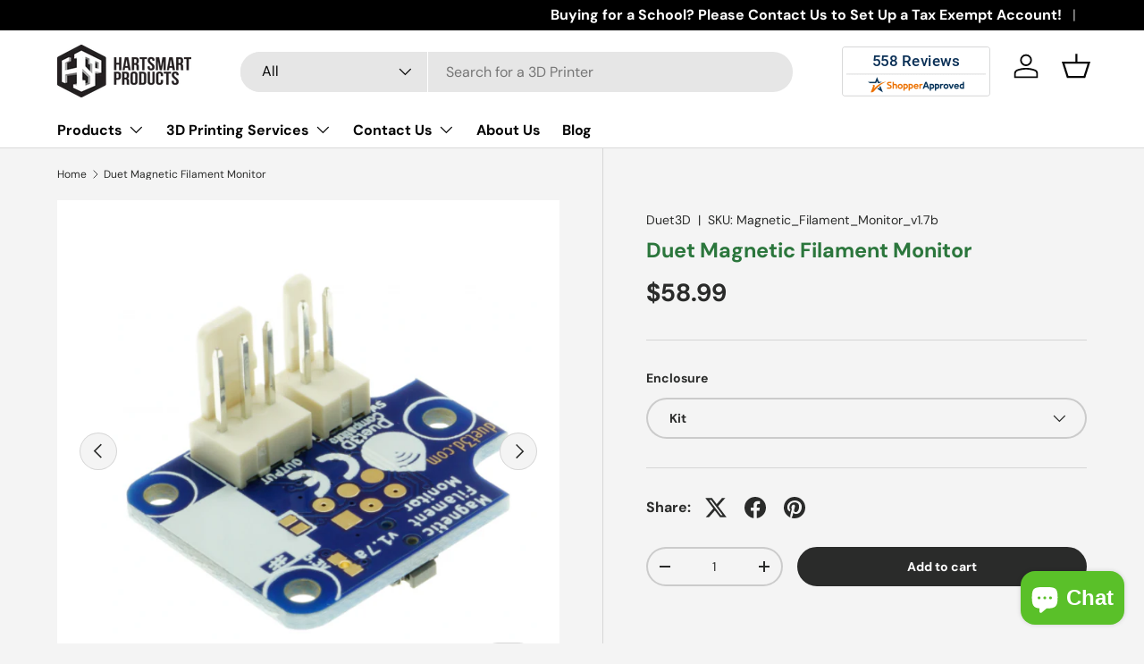

--- FILE ---
content_type: text/html; charset=utf-8
request_url: https://hartsmartproducts.com/products/magnetic-filament-monitor
body_size: 37969
content:
<!doctype html>
<html class="no-js" lang="en" dir="ltr">
<head><meta charset="utf-8">
<meta name="viewport" content="width=device-width,initial-scale=1">
<title>Magnetic Filament Monitor | HartSmart Products</title><link rel="canonical" href="https://hartsmartproducts.com/products/magnetic-filament-monitor"><link rel="icon" href="//hartsmartproducts.com/cdn/shop/files/HartSmart-Products-square_6.png?crop=center&height=48&v=1688400086&width=48" type="image/png">
  <link rel="apple-touch-icon" href="//hartsmartproducts.com/cdn/shop/files/HartSmart-Products-square_6.png?crop=center&height=180&v=1688400086&width=180"><meta name="description" content="The Duet3D Rotating Magnet Filament Monitor very accurately senses filament movement. Connect it to a Duet 2 or Duet 3 and the controller will use the indicated movement to determine a wide range of extrusion issues. Order yours today!"><meta property="og:site_name" content="HartSmart Products">
<meta property="og:url" content="https://hartsmartproducts.com/products/magnetic-filament-monitor">
<meta property="og:title" content="Magnetic Filament Monitor | HartSmart Products">
<meta property="og:type" content="product">
<meta property="og:description" content="The Duet3D Rotating Magnet Filament Monitor very accurately senses filament movement. Connect it to a Duet 2 or Duet 3 and the controller will use the indicated movement to determine a wide range of extrusion issues. Order yours today!"><meta property="og:image" content="http://hartsmartproducts.com/cdn/shop/files/MFM_Assembled_v3.0_04s_926abb06.png?crop=center&height=1200&v=1719246229&width=1200">
  <meta property="og:image:secure_url" content="https://hartsmartproducts.com/cdn/shop/files/MFM_Assembled_v3.0_04s_926abb06.png?crop=center&height=1200&v=1719246229&width=1200">
  <meta property="og:image:width" content="491">
  <meta property="og:image:height" content="491"><meta property="og:price:amount" content="58.99">
  <meta property="og:price:currency" content="USD"><meta name="twitter:card" content="summary_large_image">
<meta name="twitter:title" content="Magnetic Filament Monitor | HartSmart Products">
<meta name="twitter:description" content="The Duet3D Rotating Magnet Filament Monitor very accurately senses filament movement. Connect it to a Duet 2 or Duet 3 and the controller will use the indicated movement to determine a wide range of extrusion issues. Order yours today!">
<link rel="preload" href="//hartsmartproducts.com/cdn/shop/t/21/assets/main.css?v=131442039570320275011723041928" as="style"><style data-shopify>
@font-face {
  font-family: "DM Sans";
  font-weight: 400;
  font-style: normal;
  font-display: swap;
  src: url("//hartsmartproducts.com/cdn/fonts/dm_sans/dmsans_n4.ec80bd4dd7e1a334c969c265873491ae56018d72.woff2") format("woff2"),
       url("//hartsmartproducts.com/cdn/fonts/dm_sans/dmsans_n4.87bdd914d8a61247b911147ae68e754d695c58a6.woff") format("woff");
}
@font-face {
  font-family: "DM Sans";
  font-weight: 700;
  font-style: normal;
  font-display: swap;
  src: url("//hartsmartproducts.com/cdn/fonts/dm_sans/dmsans_n7.97e21d81502002291ea1de8aefb79170c6946ce5.woff2") format("woff2"),
       url("//hartsmartproducts.com/cdn/fonts/dm_sans/dmsans_n7.af5c214f5116410ca1d53a2090665620e78e2e1b.woff") format("woff");
}
@font-face {
  font-family: "DM Sans";
  font-weight: 400;
  font-style: italic;
  font-display: swap;
  src: url("//hartsmartproducts.com/cdn/fonts/dm_sans/dmsans_i4.b8fe05e69ee95d5a53155c346957d8cbf5081c1a.woff2") format("woff2"),
       url("//hartsmartproducts.com/cdn/fonts/dm_sans/dmsans_i4.403fe28ee2ea63e142575c0aa47684d65f8c23a0.woff") format("woff");
}
@font-face {
  font-family: "DM Sans";
  font-weight: 700;
  font-style: italic;
  font-display: swap;
  src: url("//hartsmartproducts.com/cdn/fonts/dm_sans/dmsans_i7.52b57f7d7342eb7255084623d98ab83fd96e7f9b.woff2") format("woff2"),
       url("//hartsmartproducts.com/cdn/fonts/dm_sans/dmsans_i7.d5e14ef18a1d4a8ce78a4187580b4eb1759c2eda.woff") format("woff");
}
@font-face {
  font-family: "DM Sans";
  font-weight: 700;
  font-style: normal;
  font-display: swap;
  src: url("//hartsmartproducts.com/cdn/fonts/dm_sans/dmsans_n7.97e21d81502002291ea1de8aefb79170c6946ce5.woff2") format("woff2"),
       url("//hartsmartproducts.com/cdn/fonts/dm_sans/dmsans_n7.af5c214f5116410ca1d53a2090665620e78e2e1b.woff") format("woff");
}
@font-face {
  font-family: "DM Sans";
  font-weight: 700;
  font-style: normal;
  font-display: swap;
  src: url("//hartsmartproducts.com/cdn/fonts/dm_sans/dmsans_n7.97e21d81502002291ea1de8aefb79170c6946ce5.woff2") format("woff2"),
       url("//hartsmartproducts.com/cdn/fonts/dm_sans/dmsans_n7.af5c214f5116410ca1d53a2090665620e78e2e1b.woff") format("woff");
}
:root {
      --bg-color: 244 244 244 / 1.0;
      --bg-color-og: 244 244 244 / 1.0;
      --heading-color: 43 118 60;
      --text-color: 42 43 42;
      --text-color-og: 42 43 42;
      --scrollbar-color: 42 43 42;
      --link-color: 42 43 42;
      --link-color-og: 42 43 42;
      --star-color: 255 159 28;--swatch-border-color-default: 204 204 204;
        --swatch-border-color-active: 143 144 143;
        --swatch-card-size: 24px;
        --swatch-variant-picker-size: 64px;--color-scheme-1-bg: 244 244 244 / 1.0;
      --color-scheme-1-grad: linear-gradient(180deg, rgba(244, 244, 244, 1), rgba(244, 244, 244, 1) 100%);
      --color-scheme-1-heading: 42 43 42;
      --color-scheme-1-text: 42 43 42;
      --color-scheme-1-btn-bg: 44 126 63;
      --color-scheme-1-btn-text: 255 255 255;
      --color-scheme-1-btn-bg-hover: 81 155 98;--color-scheme-2-bg: 244 244 244 / 1.0;
      --color-scheme-2-grad: linear-gradient(231deg, rgba(51, 59, 67, 0.88) 8%, rgba(41, 47, 54, 1) 56%, rgba(45, 45, 45, 1) 98%);
      --color-scheme-2-heading: 44 126 63;
      --color-scheme-2-text: 255 255 255;
      --color-scheme-2-btn-bg: 44 126 63;
      --color-scheme-2-btn-text: 255 255 255;
      --color-scheme-2-btn-bg-hover: 81 155 98;--color-scheme-3-bg: 44 126 63 / 1.0;
      --color-scheme-3-grad: linear-gradient(46deg, rgba(44, 126, 63, 1) 8%, rgba(0, 0, 0, 1) 100%, rgba(255, 88, 13, 0.88) 100%);
      --color-scheme-3-heading: 255 255 255;
      --color-scheme-3-text: 255 255 255;
      --color-scheme-3-btn-bg: 42 43 42;
      --color-scheme-3-btn-text: 255 255 255;
      --color-scheme-3-btn-bg-hover: 82 83 82;

      --drawer-bg-color: 255 255 255 / 1.0;
      --drawer-text-color: 42 43 42;

      --panel-bg-color: 244 244 244 / 1.0;
      --panel-heading-color: 42 43 42;
      --panel-text-color: 42 43 42;

      --in-stock-text-color: 44 126 63;
      --low-stock-text-color: 210 134 26;
      --very-low-stock-text-color: 180 12 28;
      --no-stock-text-color: 119 119 119;
      --no-stock-backordered-text-color: 119 119 119;

      --error-bg-color: 252 237 238;
      --error-text-color: 180 12 28;
      --success-bg-color: 232 246 234;
      --success-text-color: 44 126 63;
      --info-bg-color: 228 237 250;
      --info-text-color: 26 102 210;

      --heading-font-family: "DM Sans", sans-serif;
      --heading-font-style: normal;
      --heading-font-weight: 700;
      --heading-scale-start: 4;

      --navigation-font-family: "DM Sans", sans-serif;
      --navigation-font-style: normal;
      --navigation-font-weight: 700;--heading-text-transform: none;
--subheading-text-transform: none;
      --body-font-family: "DM Sans", sans-serif;
      --body-font-style: normal;
      --body-font-weight: 400;
      --body-font-size: 16;

      --section-gap: 48;
      --heading-gap: calc(8 * var(--space-unit));--grid-column-gap: 20px;--btn-bg-color: 42 43 42;
      --btn-bg-hover-color: 82 83 82;
      --btn-text-color: 255 255 255;
      --btn-bg-color-og: 42 43 42;
      --btn-text-color-og: 255 255 255;
      --btn-alt-bg-color: 255 255 255;
      --btn-alt-bg-alpha: 1.0;
      --btn-alt-text-color: 42 43 42;
      --btn-border-width: 2px;
      --btn-padding-y: 12px;

      
      --btn-border-radius: 28px;
      

      --btn-lg-border-radius: 50%;
      --btn-icon-border-radius: 50%;
      --input-with-btn-inner-radius: var(--btn-border-radius);

      --input-bg-color: 244 244 244 / 1.0;
      --input-text-color: 42 43 42;
      --input-border-width: 2px;
      --input-border-radius: 26px;
      --textarea-border-radius: 12px;
      --input-border-radius: 28px;
      --input-lg-border-radius: 34px;
      --input-bg-color-diff-3: #ececec;
      --input-bg-color-diff-6: #e5e5e5;

      --modal-border-radius: 16px;
      --modal-overlay-color: 0 0 0;
      --modal-overlay-opacity: 0.4;
      --drawer-border-radius: 16px;
      --overlay-border-radius: 0px;--custom-label-bg-color: 13 44 84;
      --custom-label-text-color: 255 255 255;--sale-label-bg-color: 170 17 85;
      --sale-label-text-color: 255 255 255;--sold-out-label-bg-color: 42 43 42;
      --sold-out-label-text-color: 255 255 255;--new-label-bg-color: 127 184 0;
      --new-label-text-color: 255 255 255;--preorder-label-bg-color: 0 166 237;
      --preorder-label-text-color: 255 255 255;

      --page-width: 1260px;
      --gutter-sm: 20px;
      --gutter-md: 32px;
      --gutter-lg: 64px;

      --payment-terms-bg-color: #f4f4f4;

      --coll-card-bg-color: #F9F9F9;
      --coll-card-border-color: #f2f2f2;--blend-bg-color: #f4f4f4;
        
          --aos-animate-duration: 0.6s;
        

        
          --aos-min-width: 0;
        
      

      --reading-width: 48em;
    }

    @media (max-width: 769px) {
      :root {
        --reading-width: 36em;
      }
    }
  </style><link rel="stylesheet" href="//hartsmartproducts.com/cdn/shop/t/21/assets/main.css?v=131442039570320275011723041928">
  <script src="//hartsmartproducts.com/cdn/shop/t/21/assets/main.js?v=15196979400931759961723041928" defer="defer"></script><link rel="preload" href="//hartsmartproducts.com/cdn/fonts/dm_sans/dmsans_n4.ec80bd4dd7e1a334c969c265873491ae56018d72.woff2" as="font" type="font/woff2" crossorigin fetchpriority="high"><link rel="preload" href="//hartsmartproducts.com/cdn/fonts/dm_sans/dmsans_n7.97e21d81502002291ea1de8aefb79170c6946ce5.woff2" as="font" type="font/woff2" crossorigin fetchpriority="high"><link rel="stylesheet" href="//hartsmartproducts.com/cdn/shop/t/21/assets/swatches.css?v=85189621669665872261749498200" media="print" onload="this.media='all'">
    <noscript><link rel="stylesheet" href="//hartsmartproducts.com/cdn/shop/t/21/assets/swatches.css?v=85189621669665872261749498200"></noscript><script>window.performance && window.performance.mark && window.performance.mark('shopify.content_for_header.start');</script><meta name="google-site-verification" content="aOOXsT4PsGUvrfyxILMm2pwZjN34x7L8_lSfWSRvoAU">
<meta name="google-site-verification" content="SOpxTa-XHhqqytpluKQrsLPINqcQd1i1t0d_Xr1Hlm0">
<meta id="shopify-digital-wallet" name="shopify-digital-wallet" content="/8505065530/digital_wallets/dialog">
<meta name="shopify-checkout-api-token" content="582ef7e26c726098f5460a02c8d8b1e4">
<meta id="in-context-paypal-metadata" data-shop-id="8505065530" data-venmo-supported="false" data-environment="production" data-locale="en_US" data-paypal-v4="true" data-currency="USD">
<link rel="alternate" type="application/json+oembed" href="https://hartsmartproducts.com/products/magnetic-filament-monitor.oembed">
<script async="async" src="/checkouts/internal/preloads.js?locale=en-US"></script>
<link rel="preconnect" href="https://shop.app" crossorigin="anonymous">
<script async="async" src="https://shop.app/checkouts/internal/preloads.js?locale=en-US&shop_id=8505065530" crossorigin="anonymous"></script>
<script id="apple-pay-shop-capabilities" type="application/json">{"shopId":8505065530,"countryCode":"US","currencyCode":"USD","merchantCapabilities":["supports3DS"],"merchantId":"gid:\/\/shopify\/Shop\/8505065530","merchantName":"HartSmart Products","requiredBillingContactFields":["postalAddress","email","phone"],"requiredShippingContactFields":["postalAddress","email","phone"],"shippingType":"shipping","supportedNetworks":["visa","masterCard","amex","discover","elo","jcb"],"total":{"type":"pending","label":"HartSmart Products","amount":"1.00"},"shopifyPaymentsEnabled":true,"supportsSubscriptions":true}</script>
<script id="shopify-features" type="application/json">{"accessToken":"582ef7e26c726098f5460a02c8d8b1e4","betas":["rich-media-storefront-analytics"],"domain":"hartsmartproducts.com","predictiveSearch":true,"shopId":8505065530,"locale":"en"}</script>
<script>var Shopify = Shopify || {};
Shopify.shop = "hartsmart-products.myshopify.com";
Shopify.locale = "en";
Shopify.currency = {"active":"USD","rate":"1.0"};
Shopify.country = "US";
Shopify.theme = {"name":"Updated copy of Enterprise-ShopperApproved","id":143888318685,"schema_name":"Enterprise","schema_version":"1.4.2","theme_store_id":1657,"role":"main"};
Shopify.theme.handle = "null";
Shopify.theme.style = {"id":null,"handle":null};
Shopify.cdnHost = "hartsmartproducts.com/cdn";
Shopify.routes = Shopify.routes || {};
Shopify.routes.root = "/";</script>
<script type="module">!function(o){(o.Shopify=o.Shopify||{}).modules=!0}(window);</script>
<script>!function(o){function n(){var o=[];function n(){o.push(Array.prototype.slice.apply(arguments))}return n.q=o,n}var t=o.Shopify=o.Shopify||{};t.loadFeatures=n(),t.autoloadFeatures=n()}(window);</script>
<script>
  window.ShopifyPay = window.ShopifyPay || {};
  window.ShopifyPay.apiHost = "shop.app\/pay";
  window.ShopifyPay.redirectState = null;
</script>
<script id="shop-js-analytics" type="application/json">{"pageType":"product"}</script>
<script defer="defer" async type="module" src="//hartsmartproducts.com/cdn/shopifycloud/shop-js/modules/v2/client.init-shop-cart-sync_C5BV16lS.en.esm.js"></script>
<script defer="defer" async type="module" src="//hartsmartproducts.com/cdn/shopifycloud/shop-js/modules/v2/chunk.common_CygWptCX.esm.js"></script>
<script type="module">
  await import("//hartsmartproducts.com/cdn/shopifycloud/shop-js/modules/v2/client.init-shop-cart-sync_C5BV16lS.en.esm.js");
await import("//hartsmartproducts.com/cdn/shopifycloud/shop-js/modules/v2/chunk.common_CygWptCX.esm.js");

  window.Shopify.SignInWithShop?.initShopCartSync?.({"fedCMEnabled":true,"windoidEnabled":true});

</script>
<script defer="defer" async type="module" src="//hartsmartproducts.com/cdn/shopifycloud/shop-js/modules/v2/client.payment-terms_CZxnsJam.en.esm.js"></script>
<script defer="defer" async type="module" src="//hartsmartproducts.com/cdn/shopifycloud/shop-js/modules/v2/chunk.common_CygWptCX.esm.js"></script>
<script defer="defer" async type="module" src="//hartsmartproducts.com/cdn/shopifycloud/shop-js/modules/v2/chunk.modal_D71HUcav.esm.js"></script>
<script type="module">
  await import("//hartsmartproducts.com/cdn/shopifycloud/shop-js/modules/v2/client.payment-terms_CZxnsJam.en.esm.js");
await import("//hartsmartproducts.com/cdn/shopifycloud/shop-js/modules/v2/chunk.common_CygWptCX.esm.js");
await import("//hartsmartproducts.com/cdn/shopifycloud/shop-js/modules/v2/chunk.modal_D71HUcav.esm.js");

  
</script>
<script>
  window.Shopify = window.Shopify || {};
  if (!window.Shopify.featureAssets) window.Shopify.featureAssets = {};
  window.Shopify.featureAssets['shop-js'] = {"shop-cart-sync":["modules/v2/client.shop-cart-sync_ZFArdW7E.en.esm.js","modules/v2/chunk.common_CygWptCX.esm.js"],"init-fed-cm":["modules/v2/client.init-fed-cm_CmiC4vf6.en.esm.js","modules/v2/chunk.common_CygWptCX.esm.js"],"shop-button":["modules/v2/client.shop-button_tlx5R9nI.en.esm.js","modules/v2/chunk.common_CygWptCX.esm.js"],"shop-cash-offers":["modules/v2/client.shop-cash-offers_DOA2yAJr.en.esm.js","modules/v2/chunk.common_CygWptCX.esm.js","modules/v2/chunk.modal_D71HUcav.esm.js"],"init-windoid":["modules/v2/client.init-windoid_sURxWdc1.en.esm.js","modules/v2/chunk.common_CygWptCX.esm.js"],"shop-toast-manager":["modules/v2/client.shop-toast-manager_ClPi3nE9.en.esm.js","modules/v2/chunk.common_CygWptCX.esm.js"],"init-shop-email-lookup-coordinator":["modules/v2/client.init-shop-email-lookup-coordinator_B8hsDcYM.en.esm.js","modules/v2/chunk.common_CygWptCX.esm.js"],"init-shop-cart-sync":["modules/v2/client.init-shop-cart-sync_C5BV16lS.en.esm.js","modules/v2/chunk.common_CygWptCX.esm.js"],"avatar":["modules/v2/client.avatar_BTnouDA3.en.esm.js"],"pay-button":["modules/v2/client.pay-button_FdsNuTd3.en.esm.js","modules/v2/chunk.common_CygWptCX.esm.js"],"init-customer-accounts":["modules/v2/client.init-customer-accounts_DxDtT_ad.en.esm.js","modules/v2/client.shop-login-button_C5VAVYt1.en.esm.js","modules/v2/chunk.common_CygWptCX.esm.js","modules/v2/chunk.modal_D71HUcav.esm.js"],"init-shop-for-new-customer-accounts":["modules/v2/client.init-shop-for-new-customer-accounts_ChsxoAhi.en.esm.js","modules/v2/client.shop-login-button_C5VAVYt1.en.esm.js","modules/v2/chunk.common_CygWptCX.esm.js","modules/v2/chunk.modal_D71HUcav.esm.js"],"shop-login-button":["modules/v2/client.shop-login-button_C5VAVYt1.en.esm.js","modules/v2/chunk.common_CygWptCX.esm.js","modules/v2/chunk.modal_D71HUcav.esm.js"],"init-customer-accounts-sign-up":["modules/v2/client.init-customer-accounts-sign-up_CPSyQ0Tj.en.esm.js","modules/v2/client.shop-login-button_C5VAVYt1.en.esm.js","modules/v2/chunk.common_CygWptCX.esm.js","modules/v2/chunk.modal_D71HUcav.esm.js"],"shop-follow-button":["modules/v2/client.shop-follow-button_Cva4Ekp9.en.esm.js","modules/v2/chunk.common_CygWptCX.esm.js","modules/v2/chunk.modal_D71HUcav.esm.js"],"checkout-modal":["modules/v2/client.checkout-modal_BPM8l0SH.en.esm.js","modules/v2/chunk.common_CygWptCX.esm.js","modules/v2/chunk.modal_D71HUcav.esm.js"],"lead-capture":["modules/v2/client.lead-capture_Bi8yE_yS.en.esm.js","modules/v2/chunk.common_CygWptCX.esm.js","modules/v2/chunk.modal_D71HUcav.esm.js"],"shop-login":["modules/v2/client.shop-login_D6lNrXab.en.esm.js","modules/v2/chunk.common_CygWptCX.esm.js","modules/v2/chunk.modal_D71HUcav.esm.js"],"payment-terms":["modules/v2/client.payment-terms_CZxnsJam.en.esm.js","modules/v2/chunk.common_CygWptCX.esm.js","modules/v2/chunk.modal_D71HUcav.esm.js"]};
</script>
<script id="__st">var __st={"a":8505065530,"offset":-21600,"reqid":"07de04a0-a333-4c4b-ac11-49da3274dad6-1768774066","pageurl":"hartsmartproducts.com\/products\/magnetic-filament-monitor","u":"860d4b059a05","p":"product","rtyp":"product","rid":7875429335261};</script>
<script>window.ShopifyPaypalV4VisibilityTracking = true;</script>
<script id="captcha-bootstrap">!function(){'use strict';const t='contact',e='account',n='new_comment',o=[[t,t],['blogs',n],['comments',n],[t,'customer']],c=[[e,'customer_login'],[e,'guest_login'],[e,'recover_customer_password'],[e,'create_customer']],r=t=>t.map((([t,e])=>`form[action*='/${t}']:not([data-nocaptcha='true']) input[name='form_type'][value='${e}']`)).join(','),a=t=>()=>t?[...document.querySelectorAll(t)].map((t=>t.form)):[];function s(){const t=[...o],e=r(t);return a(e)}const i='password',u='form_key',d=['recaptcha-v3-token','g-recaptcha-response','h-captcha-response',i],f=()=>{try{return window.sessionStorage}catch{return}},m='__shopify_v',_=t=>t.elements[u];function p(t,e,n=!1){try{const o=window.sessionStorage,c=JSON.parse(o.getItem(e)),{data:r}=function(t){const{data:e,action:n}=t;return t[m]||n?{data:e,action:n}:{data:t,action:n}}(c);for(const[e,n]of Object.entries(r))t.elements[e]&&(t.elements[e].value=n);n&&o.removeItem(e)}catch(o){console.error('form repopulation failed',{error:o})}}const l='form_type',E='cptcha';function T(t){t.dataset[E]=!0}const w=window,h=w.document,L='Shopify',v='ce_forms',y='captcha';let A=!1;((t,e)=>{const n=(g='f06e6c50-85a8-45c8-87d0-21a2b65856fe',I='https://cdn.shopify.com/shopifycloud/storefront-forms-hcaptcha/ce_storefront_forms_captcha_hcaptcha.v1.5.2.iife.js',D={infoText:'Protected by hCaptcha',privacyText:'Privacy',termsText:'Terms'},(t,e,n)=>{const o=w[L][v],c=o.bindForm;if(c)return c(t,g,e,D).then(n);var r;o.q.push([[t,g,e,D],n]),r=I,A||(h.body.append(Object.assign(h.createElement('script'),{id:'captcha-provider',async:!0,src:r})),A=!0)});var g,I,D;w[L]=w[L]||{},w[L][v]=w[L][v]||{},w[L][v].q=[],w[L][y]=w[L][y]||{},w[L][y].protect=function(t,e){n(t,void 0,e),T(t)},Object.freeze(w[L][y]),function(t,e,n,w,h,L){const[v,y,A,g]=function(t,e,n){const i=e?o:[],u=t?c:[],d=[...i,...u],f=r(d),m=r(i),_=r(d.filter((([t,e])=>n.includes(e))));return[a(f),a(m),a(_),s()]}(w,h,L),I=t=>{const e=t.target;return e instanceof HTMLFormElement?e:e&&e.form},D=t=>v().includes(t);t.addEventListener('submit',(t=>{const e=I(t);if(!e)return;const n=D(e)&&!e.dataset.hcaptchaBound&&!e.dataset.recaptchaBound,o=_(e),c=g().includes(e)&&(!o||!o.value);(n||c)&&t.preventDefault(),c&&!n&&(function(t){try{if(!f())return;!function(t){const e=f();if(!e)return;const n=_(t);if(!n)return;const o=n.value;o&&e.removeItem(o)}(t);const e=Array.from(Array(32),(()=>Math.random().toString(36)[2])).join('');!function(t,e){_(t)||t.append(Object.assign(document.createElement('input'),{type:'hidden',name:u})),t.elements[u].value=e}(t,e),function(t,e){const n=f();if(!n)return;const o=[...t.querySelectorAll(`input[type='${i}']`)].map((({name:t})=>t)),c=[...d,...o],r={};for(const[a,s]of new FormData(t).entries())c.includes(a)||(r[a]=s);n.setItem(e,JSON.stringify({[m]:1,action:t.action,data:r}))}(t,e)}catch(e){console.error('failed to persist form',e)}}(e),e.submit())}));const S=(t,e)=>{t&&!t.dataset[E]&&(n(t,e.some((e=>e===t))),T(t))};for(const o of['focusin','change'])t.addEventListener(o,(t=>{const e=I(t);D(e)&&S(e,y())}));const B=e.get('form_key'),M=e.get(l),P=B&&M;t.addEventListener('DOMContentLoaded',(()=>{const t=y();if(P)for(const e of t)e.elements[l].value===M&&p(e,B);[...new Set([...A(),...v().filter((t=>'true'===t.dataset.shopifyCaptcha))])].forEach((e=>S(e,t)))}))}(h,new URLSearchParams(w.location.search),n,t,e,['guest_login'])})(!0,!0)}();</script>
<script integrity="sha256-4kQ18oKyAcykRKYeNunJcIwy7WH5gtpwJnB7kiuLZ1E=" data-source-attribution="shopify.loadfeatures" defer="defer" src="//hartsmartproducts.com/cdn/shopifycloud/storefront/assets/storefront/load_feature-a0a9edcb.js" crossorigin="anonymous"></script>
<script crossorigin="anonymous" defer="defer" src="//hartsmartproducts.com/cdn/shopifycloud/storefront/assets/shopify_pay/storefront-65b4c6d7.js?v=20250812"></script>
<script data-source-attribution="shopify.dynamic_checkout.dynamic.init">var Shopify=Shopify||{};Shopify.PaymentButton=Shopify.PaymentButton||{isStorefrontPortableWallets:!0,init:function(){window.Shopify.PaymentButton.init=function(){};var t=document.createElement("script");t.src="https://hartsmartproducts.com/cdn/shopifycloud/portable-wallets/latest/portable-wallets.en.js",t.type="module",document.head.appendChild(t)}};
</script>
<script data-source-attribution="shopify.dynamic_checkout.buyer_consent">
  function portableWalletsHideBuyerConsent(e){var t=document.getElementById("shopify-buyer-consent"),n=document.getElementById("shopify-subscription-policy-button");t&&n&&(t.classList.add("hidden"),t.setAttribute("aria-hidden","true"),n.removeEventListener("click",e))}function portableWalletsShowBuyerConsent(e){var t=document.getElementById("shopify-buyer-consent"),n=document.getElementById("shopify-subscription-policy-button");t&&n&&(t.classList.remove("hidden"),t.removeAttribute("aria-hidden"),n.addEventListener("click",e))}window.Shopify?.PaymentButton&&(window.Shopify.PaymentButton.hideBuyerConsent=portableWalletsHideBuyerConsent,window.Shopify.PaymentButton.showBuyerConsent=portableWalletsShowBuyerConsent);
</script>
<script data-source-attribution="shopify.dynamic_checkout.cart.bootstrap">document.addEventListener("DOMContentLoaded",(function(){function t(){return document.querySelector("shopify-accelerated-checkout-cart, shopify-accelerated-checkout")}if(t())Shopify.PaymentButton.init();else{new MutationObserver((function(e,n){t()&&(Shopify.PaymentButton.init(),n.disconnect())})).observe(document.body,{childList:!0,subtree:!0})}}));
</script>
<script id='scb4127' type='text/javascript' async='' src='https://hartsmartproducts.com/cdn/shopifycloud/privacy-banner/storefront-banner.js'></script><link id="shopify-accelerated-checkout-styles" rel="stylesheet" media="screen" href="https://hartsmartproducts.com/cdn/shopifycloud/portable-wallets/latest/accelerated-checkout-backwards-compat.css" crossorigin="anonymous">
<style id="shopify-accelerated-checkout-cart">
        #shopify-buyer-consent {
  margin-top: 1em;
  display: inline-block;
  width: 100%;
}

#shopify-buyer-consent.hidden {
  display: none;
}

#shopify-subscription-policy-button {
  background: none;
  border: none;
  padding: 0;
  text-decoration: underline;
  font-size: inherit;
  cursor: pointer;
}

#shopify-subscription-policy-button::before {
  box-shadow: none;
}

      </style>
<script id="sections-script" data-sections="header,footer" defer="defer" src="//hartsmartproducts.com/cdn/shop/t/21/compiled_assets/scripts.js?v=8294"></script>
<script>window.performance && window.performance.mark && window.performance.mark('shopify.content_for_header.end');</script>

    <script src="//hartsmartproducts.com/cdn/shop/t/21/assets/animate-on-scroll.js?v=15249566486942820451723041928" defer="defer"></script>
    <link rel="stylesheet" href="//hartsmartproducts.com/cdn/shop/t/21/assets/animate-on-scroll.css?v=116194678796051782541723041928">
  

  <script>document.documentElement.className = document.documentElement.className.replace('no-js', 'js');</script><!-- CC Custom Head Start --><!-- CC Custom Head End --><script src="https://cdn.shopify.com/extensions/7bc9bb47-adfa-4267-963e-cadee5096caf/inbox-1252/assets/inbox-chat-loader.js" type="text/javascript" defer="defer"></script>
<link href="https://monorail-edge.shopifysvc.com" rel="dns-prefetch">
<script>(function(){if ("sendBeacon" in navigator && "performance" in window) {try {var session_token_from_headers = performance.getEntriesByType('navigation')[0].serverTiming.find(x => x.name == '_s').description;} catch {var session_token_from_headers = undefined;}var session_cookie_matches = document.cookie.match(/_shopify_s=([^;]*)/);var session_token_from_cookie = session_cookie_matches && session_cookie_matches.length === 2 ? session_cookie_matches[1] : "";var session_token = session_token_from_headers || session_token_from_cookie || "";function handle_abandonment_event(e) {var entries = performance.getEntries().filter(function(entry) {return /monorail-edge.shopifysvc.com/.test(entry.name);});if (!window.abandonment_tracked && entries.length === 0) {window.abandonment_tracked = true;var currentMs = Date.now();var navigation_start = performance.timing.navigationStart;var payload = {shop_id: 8505065530,url: window.location.href,navigation_start,duration: currentMs - navigation_start,session_token,page_type: "product"};window.navigator.sendBeacon("https://monorail-edge.shopifysvc.com/v1/produce", JSON.stringify({schema_id: "online_store_buyer_site_abandonment/1.1",payload: payload,metadata: {event_created_at_ms: currentMs,event_sent_at_ms: currentMs}}));}}window.addEventListener('pagehide', handle_abandonment_event);}}());</script>
<script id="web-pixels-manager-setup">(function e(e,d,r,n,o){if(void 0===o&&(o={}),!Boolean(null===(a=null===(i=window.Shopify)||void 0===i?void 0:i.analytics)||void 0===a?void 0:a.replayQueue)){var i,a;window.Shopify=window.Shopify||{};var t=window.Shopify;t.analytics=t.analytics||{};var s=t.analytics;s.replayQueue=[],s.publish=function(e,d,r){return s.replayQueue.push([e,d,r]),!0};try{self.performance.mark("wpm:start")}catch(e){}var l=function(){var e={modern:/Edge?\/(1{2}[4-9]|1[2-9]\d|[2-9]\d{2}|\d{4,})\.\d+(\.\d+|)|Firefox\/(1{2}[4-9]|1[2-9]\d|[2-9]\d{2}|\d{4,})\.\d+(\.\d+|)|Chrom(ium|e)\/(9{2}|\d{3,})\.\d+(\.\d+|)|(Maci|X1{2}).+ Version\/(15\.\d+|(1[6-9]|[2-9]\d|\d{3,})\.\d+)([,.]\d+|)( \(\w+\)|)( Mobile\/\w+|) Safari\/|Chrome.+OPR\/(9{2}|\d{3,})\.\d+\.\d+|(CPU[ +]OS|iPhone[ +]OS|CPU[ +]iPhone|CPU IPhone OS|CPU iPad OS)[ +]+(15[._]\d+|(1[6-9]|[2-9]\d|\d{3,})[._]\d+)([._]\d+|)|Android:?[ /-](13[3-9]|1[4-9]\d|[2-9]\d{2}|\d{4,})(\.\d+|)(\.\d+|)|Android.+Firefox\/(13[5-9]|1[4-9]\d|[2-9]\d{2}|\d{4,})\.\d+(\.\d+|)|Android.+Chrom(ium|e)\/(13[3-9]|1[4-9]\d|[2-9]\d{2}|\d{4,})\.\d+(\.\d+|)|SamsungBrowser\/([2-9]\d|\d{3,})\.\d+/,legacy:/Edge?\/(1[6-9]|[2-9]\d|\d{3,})\.\d+(\.\d+|)|Firefox\/(5[4-9]|[6-9]\d|\d{3,})\.\d+(\.\d+|)|Chrom(ium|e)\/(5[1-9]|[6-9]\d|\d{3,})\.\d+(\.\d+|)([\d.]+$|.*Safari\/(?![\d.]+ Edge\/[\d.]+$))|(Maci|X1{2}).+ Version\/(10\.\d+|(1[1-9]|[2-9]\d|\d{3,})\.\d+)([,.]\d+|)( \(\w+\)|)( Mobile\/\w+|) Safari\/|Chrome.+OPR\/(3[89]|[4-9]\d|\d{3,})\.\d+\.\d+|(CPU[ +]OS|iPhone[ +]OS|CPU[ +]iPhone|CPU IPhone OS|CPU iPad OS)[ +]+(10[._]\d+|(1[1-9]|[2-9]\d|\d{3,})[._]\d+)([._]\d+|)|Android:?[ /-](13[3-9]|1[4-9]\d|[2-9]\d{2}|\d{4,})(\.\d+|)(\.\d+|)|Mobile Safari.+OPR\/([89]\d|\d{3,})\.\d+\.\d+|Android.+Firefox\/(13[5-9]|1[4-9]\d|[2-9]\d{2}|\d{4,})\.\d+(\.\d+|)|Android.+Chrom(ium|e)\/(13[3-9]|1[4-9]\d|[2-9]\d{2}|\d{4,})\.\d+(\.\d+|)|Android.+(UC? ?Browser|UCWEB|U3)[ /]?(15\.([5-9]|\d{2,})|(1[6-9]|[2-9]\d|\d{3,})\.\d+)\.\d+|SamsungBrowser\/(5\.\d+|([6-9]|\d{2,})\.\d+)|Android.+MQ{2}Browser\/(14(\.(9|\d{2,})|)|(1[5-9]|[2-9]\d|\d{3,})(\.\d+|))(\.\d+|)|K[Aa][Ii]OS\/(3\.\d+|([4-9]|\d{2,})\.\d+)(\.\d+|)/},d=e.modern,r=e.legacy,n=navigator.userAgent;return n.match(d)?"modern":n.match(r)?"legacy":"unknown"}(),u="modern"===l?"modern":"legacy",c=(null!=n?n:{modern:"",legacy:""})[u],f=function(e){return[e.baseUrl,"/wpm","/b",e.hashVersion,"modern"===e.buildTarget?"m":"l",".js"].join("")}({baseUrl:d,hashVersion:r,buildTarget:u}),m=function(e){var d=e.version,r=e.bundleTarget,n=e.surface,o=e.pageUrl,i=e.monorailEndpoint;return{emit:function(e){var a=e.status,t=e.errorMsg,s=(new Date).getTime(),l=JSON.stringify({metadata:{event_sent_at_ms:s},events:[{schema_id:"web_pixels_manager_load/3.1",payload:{version:d,bundle_target:r,page_url:o,status:a,surface:n,error_msg:t},metadata:{event_created_at_ms:s}}]});if(!i)return console&&console.warn&&console.warn("[Web Pixels Manager] No Monorail endpoint provided, skipping logging."),!1;try{return self.navigator.sendBeacon.bind(self.navigator)(i,l)}catch(e){}var u=new XMLHttpRequest;try{return u.open("POST",i,!0),u.setRequestHeader("Content-Type","text/plain"),u.send(l),!0}catch(e){return console&&console.warn&&console.warn("[Web Pixels Manager] Got an unhandled error while logging to Monorail."),!1}}}}({version:r,bundleTarget:l,surface:e.surface,pageUrl:self.location.href,monorailEndpoint:e.monorailEndpoint});try{o.browserTarget=l,function(e){var d=e.src,r=e.async,n=void 0===r||r,o=e.onload,i=e.onerror,a=e.sri,t=e.scriptDataAttributes,s=void 0===t?{}:t,l=document.createElement("script"),u=document.querySelector("head"),c=document.querySelector("body");if(l.async=n,l.src=d,a&&(l.integrity=a,l.crossOrigin="anonymous"),s)for(var f in s)if(Object.prototype.hasOwnProperty.call(s,f))try{l.dataset[f]=s[f]}catch(e){}if(o&&l.addEventListener("load",o),i&&l.addEventListener("error",i),u)u.appendChild(l);else{if(!c)throw new Error("Did not find a head or body element to append the script");c.appendChild(l)}}({src:f,async:!0,onload:function(){if(!function(){var e,d;return Boolean(null===(d=null===(e=window.Shopify)||void 0===e?void 0:e.analytics)||void 0===d?void 0:d.initialized)}()){var d=window.webPixelsManager.init(e)||void 0;if(d){var r=window.Shopify.analytics;r.replayQueue.forEach((function(e){var r=e[0],n=e[1],o=e[2];d.publishCustomEvent(r,n,o)})),r.replayQueue=[],r.publish=d.publishCustomEvent,r.visitor=d.visitor,r.initialized=!0}}},onerror:function(){return m.emit({status:"failed",errorMsg:"".concat(f," has failed to load")})},sri:function(e){var d=/^sha384-[A-Za-z0-9+/=]+$/;return"string"==typeof e&&d.test(e)}(c)?c:"",scriptDataAttributes:o}),m.emit({status:"loading"})}catch(e){m.emit({status:"failed",errorMsg:(null==e?void 0:e.message)||"Unknown error"})}}})({shopId: 8505065530,storefrontBaseUrl: "https://hartsmartproducts.com",extensionsBaseUrl: "https://extensions.shopifycdn.com/cdn/shopifycloud/web-pixels-manager",monorailEndpoint: "https://monorail-edge.shopifysvc.com/unstable/produce_batch",surface: "storefront-renderer",enabledBetaFlags: ["2dca8a86"],webPixelsConfigList: [{"id":"1701740765","configuration":"{\"accountID\":\"3857\"}","eventPayloadVersion":"v1","runtimeContext":"STRICT","scriptVersion":"b6d5c164c7240717c36e822bed49df75","type":"APP","apiClientId":2713865,"privacyPurposes":["ANALYTICS","MARKETING","SALE_OF_DATA"],"dataSharingAdjustments":{"protectedCustomerApprovalScopes":["read_customer_personal_data"]}},{"id":"1486160093","configuration":"{\"account_ID\":\"195349\",\"google_analytics_tracking_tag\":\"1\",\"measurement_id\":\"2\",\"api_secret\":\"3\",\"shop_settings\":\"{\\\"custom_pixel_script\\\":\\\"https:\\\\\\\/\\\\\\\/storage.googleapis.com\\\\\\\/gsf-scripts\\\\\\\/custom-pixels\\\\\\\/hartsmart-products.js\\\"}\"}","eventPayloadVersion":"v1","runtimeContext":"LAX","scriptVersion":"c6b888297782ed4a1cba19cda43d6625","type":"APP","apiClientId":1558137,"privacyPurposes":[],"dataSharingAdjustments":{"protectedCustomerApprovalScopes":["read_customer_address","read_customer_email","read_customer_name","read_customer_personal_data","read_customer_phone"]}},{"id":"487129309","configuration":"{\"config\":\"{\\\"google_tag_ids\\\":[\\\"AW-440520636\\\",\\\"GT-KDD6335Z\\\"],\\\"target_country\\\":\\\"US\\\",\\\"gtag_events\\\":[{\\\"type\\\":\\\"begin_checkout\\\",\\\"action_label\\\":[\\\"G-BDR6Y3NYB9\\\",\\\"AW-440520636\\\/73y8CN6X0fMCELyfh9IB\\\"]},{\\\"type\\\":\\\"search\\\",\\\"action_label\\\":[\\\"G-BDR6Y3NYB9\\\",\\\"AW-440520636\\\/yuDHCOGX0fMCELyfh9IB\\\"]},{\\\"type\\\":\\\"view_item\\\",\\\"action_label\\\":[\\\"G-BDR6Y3NYB9\\\",\\\"AW-440520636\\\/8jXCCNiX0fMCELyfh9IB\\\",\\\"MC-9YJH18MBEK\\\"]},{\\\"type\\\":\\\"purchase\\\",\\\"action_label\\\":[\\\"G-BDR6Y3NYB9\\\",\\\"AW-440520636\\\/BsFFCNWX0fMCELyfh9IB\\\",\\\"MC-9YJH18MBEK\\\"]},{\\\"type\\\":\\\"page_view\\\",\\\"action_label\\\":[\\\"G-BDR6Y3NYB9\\\",\\\"AW-440520636\\\/IY-2CNKX0fMCELyfh9IB\\\",\\\"MC-9YJH18MBEK\\\"]},{\\\"type\\\":\\\"add_payment_info\\\",\\\"action_label\\\":[\\\"G-BDR6Y3NYB9\\\",\\\"AW-440520636\\\/6_vUCOSX0fMCELyfh9IB\\\"]},{\\\"type\\\":\\\"add_to_cart\\\",\\\"action_label\\\":[\\\"G-BDR6Y3NYB9\\\",\\\"AW-440520636\\\/UU59CNuX0fMCELyfh9IB\\\"]}],\\\"enable_monitoring_mode\\\":false}\"}","eventPayloadVersion":"v1","runtimeContext":"OPEN","scriptVersion":"b2a88bafab3e21179ed38636efcd8a93","type":"APP","apiClientId":1780363,"privacyPurposes":[],"dataSharingAdjustments":{"protectedCustomerApprovalScopes":["read_customer_address","read_customer_email","read_customer_name","read_customer_personal_data","read_customer_phone"]}},{"id":"28049629","eventPayloadVersion":"1","runtimeContext":"LAX","scriptVersion":"1","type":"CUSTOM","privacyPurposes":["ANALYTICS","MARKETING","SALE_OF_DATA"],"name":"Simprosys Custom Pixel"},{"id":"96239837","eventPayloadVersion":"1","runtimeContext":"LAX","scriptVersion":"1","type":"CUSTOM","privacyPurposes":["ANALYTICS","MARKETING","SALE_OF_DATA"],"name":"Shopper Approved TYP Code"},{"id":"shopify-app-pixel","configuration":"{}","eventPayloadVersion":"v1","runtimeContext":"STRICT","scriptVersion":"0450","apiClientId":"shopify-pixel","type":"APP","privacyPurposes":["ANALYTICS","MARKETING"]},{"id":"shopify-custom-pixel","eventPayloadVersion":"v1","runtimeContext":"LAX","scriptVersion":"0450","apiClientId":"shopify-pixel","type":"CUSTOM","privacyPurposes":["ANALYTICS","MARKETING"]}],isMerchantRequest: false,initData: {"shop":{"name":"HartSmart Products","paymentSettings":{"currencyCode":"USD"},"myshopifyDomain":"hartsmart-products.myshopify.com","countryCode":"US","storefrontUrl":"https:\/\/hartsmartproducts.com"},"customer":null,"cart":null,"checkout":null,"productVariants":[{"price":{"amount":58.99,"currencyCode":"USD"},"product":{"title":"Duet Magnetic Filament Monitor","vendor":"Duet3D","id":"7875429335261","untranslatedTitle":"Duet Magnetic Filament Monitor","url":"\/products\/magnetic-filament-monitor","type":"Printer Parts"},"id":"45405489725661","image":{"src":"\/\/hartsmartproducts.com\/cdn\/shop\/products\/ScreenShot2022-09-30at12.47.17PM.png?v=1719246208"},"sku":"Magnetic_Filament_Monitor_v1.7b","title":"Kit","untranslatedTitle":"Kit"},{"price":{"amount":74.99,"currencyCode":"USD"},"product":{"title":"Duet Magnetic Filament Monitor","vendor":"Duet3D","id":"7875429335261","untranslatedTitle":"Duet Magnetic Filament Monitor","url":"\/products\/magnetic-filament-monitor","type":"Printer Parts"},"id":"45405489758429","image":{"src":"\/\/hartsmartproducts.com\/cdn\/shop\/files\/MFM_Assembled_v3.0_04s_926abb06.png?v=1719246229"},"sku":"U-Filament_Mon_Assembled_V3.0","title":"Assembled","untranslatedTitle":"Assembled"}],"purchasingCompany":null},},"https://hartsmartproducts.com/cdn","fcfee988w5aeb613cpc8e4bc33m6693e112",{"modern":"","legacy":""},{"shopId":"8505065530","storefrontBaseUrl":"https:\/\/hartsmartproducts.com","extensionBaseUrl":"https:\/\/extensions.shopifycdn.com\/cdn\/shopifycloud\/web-pixels-manager","surface":"storefront-renderer","enabledBetaFlags":"[\"2dca8a86\"]","isMerchantRequest":"false","hashVersion":"fcfee988w5aeb613cpc8e4bc33m6693e112","publish":"custom","events":"[[\"page_viewed\",{}],[\"product_viewed\",{\"productVariant\":{\"price\":{\"amount\":58.99,\"currencyCode\":\"USD\"},\"product\":{\"title\":\"Duet Magnetic Filament Monitor\",\"vendor\":\"Duet3D\",\"id\":\"7875429335261\",\"untranslatedTitle\":\"Duet Magnetic Filament Monitor\",\"url\":\"\/products\/magnetic-filament-monitor\",\"type\":\"Printer Parts\"},\"id\":\"45405489725661\",\"image\":{\"src\":\"\/\/hartsmartproducts.com\/cdn\/shop\/products\/ScreenShot2022-09-30at12.47.17PM.png?v=1719246208\"},\"sku\":\"Magnetic_Filament_Monitor_v1.7b\",\"title\":\"Kit\",\"untranslatedTitle\":\"Kit\"}}]]"});</script><script>
  window.ShopifyAnalytics = window.ShopifyAnalytics || {};
  window.ShopifyAnalytics.meta = window.ShopifyAnalytics.meta || {};
  window.ShopifyAnalytics.meta.currency = 'USD';
  var meta = {"product":{"id":7875429335261,"gid":"gid:\/\/shopify\/Product\/7875429335261","vendor":"Duet3D","type":"Printer Parts","handle":"magnetic-filament-monitor","variants":[{"id":45405489725661,"price":5899,"name":"Duet Magnetic Filament Monitor - Kit","public_title":"Kit","sku":"Magnetic_Filament_Monitor_v1.7b"},{"id":45405489758429,"price":7499,"name":"Duet Magnetic Filament Monitor - Assembled","public_title":"Assembled","sku":"U-Filament_Mon_Assembled_V3.0"}],"remote":false},"page":{"pageType":"product","resourceType":"product","resourceId":7875429335261,"requestId":"07de04a0-a333-4c4b-ac11-49da3274dad6-1768774066"}};
  for (var attr in meta) {
    window.ShopifyAnalytics.meta[attr] = meta[attr];
  }
</script>
<script class="analytics">
  (function () {
    var customDocumentWrite = function(content) {
      var jquery = null;

      if (window.jQuery) {
        jquery = window.jQuery;
      } else if (window.Checkout && window.Checkout.$) {
        jquery = window.Checkout.$;
      }

      if (jquery) {
        jquery('body').append(content);
      }
    };

    var hasLoggedConversion = function(token) {
      if (token) {
        return document.cookie.indexOf('loggedConversion=' + token) !== -1;
      }
      return false;
    }

    var setCookieIfConversion = function(token) {
      if (token) {
        var twoMonthsFromNow = new Date(Date.now());
        twoMonthsFromNow.setMonth(twoMonthsFromNow.getMonth() + 2);

        document.cookie = 'loggedConversion=' + token + '; expires=' + twoMonthsFromNow;
      }
    }

    var trekkie = window.ShopifyAnalytics.lib = window.trekkie = window.trekkie || [];
    if (trekkie.integrations) {
      return;
    }
    trekkie.methods = [
      'identify',
      'page',
      'ready',
      'track',
      'trackForm',
      'trackLink'
    ];
    trekkie.factory = function(method) {
      return function() {
        var args = Array.prototype.slice.call(arguments);
        args.unshift(method);
        trekkie.push(args);
        return trekkie;
      };
    };
    for (var i = 0; i < trekkie.methods.length; i++) {
      var key = trekkie.methods[i];
      trekkie[key] = trekkie.factory(key);
    }
    trekkie.load = function(config) {
      trekkie.config = config || {};
      trekkie.config.initialDocumentCookie = document.cookie;
      var first = document.getElementsByTagName('script')[0];
      var script = document.createElement('script');
      script.type = 'text/javascript';
      script.onerror = function(e) {
        var scriptFallback = document.createElement('script');
        scriptFallback.type = 'text/javascript';
        scriptFallback.onerror = function(error) {
                var Monorail = {
      produce: function produce(monorailDomain, schemaId, payload) {
        var currentMs = new Date().getTime();
        var event = {
          schema_id: schemaId,
          payload: payload,
          metadata: {
            event_created_at_ms: currentMs,
            event_sent_at_ms: currentMs
          }
        };
        return Monorail.sendRequest("https://" + monorailDomain + "/v1/produce", JSON.stringify(event));
      },
      sendRequest: function sendRequest(endpointUrl, payload) {
        // Try the sendBeacon API
        if (window && window.navigator && typeof window.navigator.sendBeacon === 'function' && typeof window.Blob === 'function' && !Monorail.isIos12()) {
          var blobData = new window.Blob([payload], {
            type: 'text/plain'
          });

          if (window.navigator.sendBeacon(endpointUrl, blobData)) {
            return true;
          } // sendBeacon was not successful

        } // XHR beacon

        var xhr = new XMLHttpRequest();

        try {
          xhr.open('POST', endpointUrl);
          xhr.setRequestHeader('Content-Type', 'text/plain');
          xhr.send(payload);
        } catch (e) {
          console.log(e);
        }

        return false;
      },
      isIos12: function isIos12() {
        return window.navigator.userAgent.lastIndexOf('iPhone; CPU iPhone OS 12_') !== -1 || window.navigator.userAgent.lastIndexOf('iPad; CPU OS 12_') !== -1;
      }
    };
    Monorail.produce('monorail-edge.shopifysvc.com',
      'trekkie_storefront_load_errors/1.1',
      {shop_id: 8505065530,
      theme_id: 143888318685,
      app_name: "storefront",
      context_url: window.location.href,
      source_url: "//hartsmartproducts.com/cdn/s/trekkie.storefront.cd680fe47e6c39ca5d5df5f0a32d569bc48c0f27.min.js"});

        };
        scriptFallback.async = true;
        scriptFallback.src = '//hartsmartproducts.com/cdn/s/trekkie.storefront.cd680fe47e6c39ca5d5df5f0a32d569bc48c0f27.min.js';
        first.parentNode.insertBefore(scriptFallback, first);
      };
      script.async = true;
      script.src = '//hartsmartproducts.com/cdn/s/trekkie.storefront.cd680fe47e6c39ca5d5df5f0a32d569bc48c0f27.min.js';
      first.parentNode.insertBefore(script, first);
    };
    trekkie.load(
      {"Trekkie":{"appName":"storefront","development":false,"defaultAttributes":{"shopId":8505065530,"isMerchantRequest":null,"themeId":143888318685,"themeCityHash":"16080873675668844874","contentLanguage":"en","currency":"USD","eventMetadataId":"f635b7d4-37d2-43d6-a3a2-002d1a394c02"},"isServerSideCookieWritingEnabled":true,"monorailRegion":"shop_domain","enabledBetaFlags":["65f19447"]},"Session Attribution":{},"S2S":{"facebookCapiEnabled":false,"source":"trekkie-storefront-renderer","apiClientId":580111}}
    );

    var loaded = false;
    trekkie.ready(function() {
      if (loaded) return;
      loaded = true;

      window.ShopifyAnalytics.lib = window.trekkie;

      var originalDocumentWrite = document.write;
      document.write = customDocumentWrite;
      try { window.ShopifyAnalytics.merchantGoogleAnalytics.call(this); } catch(error) {};
      document.write = originalDocumentWrite;

      window.ShopifyAnalytics.lib.page(null,{"pageType":"product","resourceType":"product","resourceId":7875429335261,"requestId":"07de04a0-a333-4c4b-ac11-49da3274dad6-1768774066","shopifyEmitted":true});

      var match = window.location.pathname.match(/checkouts\/(.+)\/(thank_you|post_purchase)/)
      var token = match? match[1]: undefined;
      if (!hasLoggedConversion(token)) {
        setCookieIfConversion(token);
        window.ShopifyAnalytics.lib.track("Viewed Product",{"currency":"USD","variantId":45405489725661,"productId":7875429335261,"productGid":"gid:\/\/shopify\/Product\/7875429335261","name":"Duet Magnetic Filament Monitor - Kit","price":"58.99","sku":"Magnetic_Filament_Monitor_v1.7b","brand":"Duet3D","variant":"Kit","category":"Printer Parts","nonInteraction":true,"remote":false},undefined,undefined,{"shopifyEmitted":true});
      window.ShopifyAnalytics.lib.track("monorail:\/\/trekkie_storefront_viewed_product\/1.1",{"currency":"USD","variantId":45405489725661,"productId":7875429335261,"productGid":"gid:\/\/shopify\/Product\/7875429335261","name":"Duet Magnetic Filament Monitor - Kit","price":"58.99","sku":"Magnetic_Filament_Monitor_v1.7b","brand":"Duet3D","variant":"Kit","category":"Printer Parts","nonInteraction":true,"remote":false,"referer":"https:\/\/hartsmartproducts.com\/products\/magnetic-filament-monitor"});
      }
    });


        var eventsListenerScript = document.createElement('script');
        eventsListenerScript.async = true;
        eventsListenerScript.src = "//hartsmartproducts.com/cdn/shopifycloud/storefront/assets/shop_events_listener-3da45d37.js";
        document.getElementsByTagName('head')[0].appendChild(eventsListenerScript);

})();</script>
  <script>
  if (!window.ga || (window.ga && typeof window.ga !== 'function')) {
    window.ga = function ga() {
      (window.ga.q = window.ga.q || []).push(arguments);
      if (window.Shopify && window.Shopify.analytics && typeof window.Shopify.analytics.publish === 'function') {
        window.Shopify.analytics.publish("ga_stub_called", {}, {sendTo: "google_osp_migration"});
      }
      console.error("Shopify's Google Analytics stub called with:", Array.from(arguments), "\nSee https://help.shopify.com/manual/promoting-marketing/pixels/pixel-migration#google for more information.");
    };
    if (window.Shopify && window.Shopify.analytics && typeof window.Shopify.analytics.publish === 'function') {
      window.Shopify.analytics.publish("ga_stub_initialized", {}, {sendTo: "google_osp_migration"});
    }
  }
</script>
<script
  defer
  src="https://hartsmartproducts.com/cdn/shopifycloud/perf-kit/shopify-perf-kit-3.0.4.min.js"
  data-application="storefront-renderer"
  data-shop-id="8505065530"
  data-render-region="gcp-us-central1"
  data-page-type="product"
  data-theme-instance-id="143888318685"
  data-theme-name="Enterprise"
  data-theme-version="1.4.2"
  data-monorail-region="shop_domain"
  data-resource-timing-sampling-rate="10"
  data-shs="true"
  data-shs-beacon="true"
  data-shs-export-with-fetch="true"
  data-shs-logs-sample-rate="1"
  data-shs-beacon-endpoint="https://hartsmartproducts.com/api/collect"
></script>
</head>

<body class="cc-animate-enabled">
  <a class="skip-link btn btn--primary visually-hidden" href="#main-content">Skip to content</a><!-- BEGIN sections: header-group -->
<div id="shopify-section-sections--18228126843101__announcement" class="shopify-section shopify-section-group-header-group cc-announcement">
<link href="//hartsmartproducts.com/cdn/shop/t/21/assets/announcement.css?v=64767389152932430921723041928" rel="stylesheet" type="text/css" media="all" />
  <script src="//hartsmartproducts.com/cdn/shop/t/21/assets/announcement.js?v=104149175048479582391723041928" defer="defer"></script><style data-shopify>.announcement {
      --announcement-text-color: 255 255 255;
      background-color: #000000;
    }</style><script src="//hartsmartproducts.com/cdn/shop/t/21/assets/custom-select.js?v=147432982730571550041723041928" defer="defer"></script><announcement-bar class="announcement block text-body-medium" data-slide-delay="7000">
    <div class="container">
      <div class="flex">
        <div class="announcement__col--left announcement__col--align-left"><div class="announcement__text flex items-center m-0" >
              <div class="rte"></div>
            </div></div>

        
          <div class="announcement__col--right hidden md:flex md:items-center"><a href="/pages/contact-us" class="js-announcement-link font-bold">Buying for a School? Please Contact Us to Set Up a Tax Exempt Account!</a><div class="announcement__localization">
                <form method="post" action="/localization" id="nav-localization" accept-charset="UTF-8" class="form localization no-js-hidden" enctype="multipart/form-data"><input type="hidden" name="form_type" value="localization" /><input type="hidden" name="utf8" value="✓" /><input type="hidden" name="_method" value="put" /><input type="hidden" name="return_to" value="/products/magnetic-filament-monitor" /><div class="localization__grid"></div><script>
    document.getElementById('nav-localization').addEventListener('change', (evt) => {
      const input = evt.target.previousElementSibling;
      if (input && input.tagName === 'INPUT') {
        input.value = evt.detail.selectedValue;
        evt.currentTarget.submit();
      }
    });
  </script></form>
              </div></div></div>
    </div>
  </announcement-bar>
</div><div id="shopify-section-sections--18228126843101__header" class="shopify-section shopify-section-group-header-group cc-header">
<style data-shopify>.header {
  --bg-color: 255 255 255 / 1.0;
  --text-color: 7 7 7;
  --nav-bg-color: 255 255 255;
  --nav-text-color: 7 7 7;
  --nav-child-bg-color:  255 255 255;
  --nav-child-text-color: 7 7 7;
  --header-accent-color: 119 119 119;
  --search-bg-color: #e6e6e6;
  
  
  }</style><store-header class="header bg-theme-bg text-theme-text has-motion"data-is-sticky="true"style="--header-transition-speed: 300ms">
  <header class="header__grid header__grid--left-logo container flex flex-wrap items-center">
    <div class="header__logo logo flex js-closes-menu"><a class="logo__link inline-block" href="/"><span class="flex" style="max-width: 150px;">
              <img srcset="//hartsmartproducts.com/cdn/shop/files/HartSmart-Products-with-name_14.png?v=1686169852&width=150, //hartsmartproducts.com/cdn/shop/files/HartSmart-Products-with-name_14.png?v=1686169852&width=300 2x" src="//hartsmartproducts.com/cdn/shop/files/HartSmart-Products-with-name_14.png?v=1686169852&width=300"
           style="object-position: 50.0% 50.0%" loading="eager"
           width="300"
           height="119"
           alt="HartSmart Products">
            </span></a></div><link rel="stylesheet" href="//hartsmartproducts.com/cdn/shop/t/21/assets/predictive-search.css?v=33632668381892787391723041928">
        <script src="//hartsmartproducts.com/cdn/shop/t/21/assets/predictive-search.js?v=98056962779492199991723041928" defer="defer"></script>
        <script src="//hartsmartproducts.com/cdn/shop/t/21/assets/tabs.js?v=135558236254064818051723041928" defer="defer"></script><div class="header__search relative js-closes-menu"><link rel="stylesheet" href="//hartsmartproducts.com/cdn/shop/t/21/assets/search-suggestions.css?v=42785600753809748511723041928" media="print" onload="this.media='all'"><link href="//hartsmartproducts.com/cdn/shop/t/21/assets/product-type-search.css?v=32465786266336344111723041928" rel="stylesheet" type="text/css" media="all" />
<predictive-search class="block" data-loading-text="Loading..."><form class="search relative search--speech search--product-types" role="search" action="/search" method="get">
    <label class="label visually-hidden" for="header-search">Search</label>
    <script src="//hartsmartproducts.com/cdn/shop/t/21/assets/search-form.js?v=43677551656194261111723041928" defer="defer"></script>
    <search-form class="search__form block">
      <input type="hidden" name="type" value="product,page,article">
      <input type="hidden" name="options[prefix]" value="last">
      <input type="search"
             class="search__input w-full input js-search-input"
             id="header-search"
             name="q"
             placeholder="Search for filament"
             
               data-placeholder-one="Search for filament"
             
             
               data-placeholder-two="Search for a 3D Printer"
             
             
               data-placeholder-three="Search for an all-metal hotend"
             
             data-placeholder-prompts-mob="false"
             
               data-typing-speed="100"
               data-deleting-speed="60"
               data-delay-after-deleting="500"
               data-delay-before-first-delete="2000"
               data-delay-after-word-typed="2400"
             
             role="combobox"
               autocomplete="off"
               aria-autocomplete="list"
               aria-controls="predictive-search-results"
               aria-owns="predictive-search-results"
               aria-haspopup="listbox"
               aria-expanded="false"
               spellcheck="false">
<custom-select id="product_types" class="search__product-types absolute left-0 top-0 bottom-0 js-search-product-types"><label class="label visually-hidden no-js-hidden" for="product_types-button">Product type</label><div class="custom-select relative w-full no-js-hidden"><button class="custom-select__btn input items-center" type="button"
            aria-expanded="false" aria-haspopup="listbox" id="product_types-button"
            >
      <span class="text-start">All</span>
      <svg width="20" height="20" viewBox="0 0 24 24" class="icon" role="presentation" focusable="false" aria-hidden="true">
        <path d="M20 8.5 12.5 16 5 8.5" stroke="currentColor" stroke-width="1.5" fill="none"/>
      </svg>
    </button>
    <ul class="custom-select__listbox absolute invisible" role="listbox" tabindex="-1"
        aria-hidden="true" hidden><li class="custom-select__option js-option" id="product_types-opt-default" role="option" data-value="">
          <span class="pointer-events-none">All</span>
        </li><li class="custom-select__option flex items-center js-option" id="product_types-opt-0" role="option"
            data-value="3D Print Cleaner"
            
            >
          <span class="pointer-events-none">3D Print Cleaner</span>
        </li><li class="custom-select__option flex items-center js-option" id="product_types-opt-1" role="option"
            data-value="3D Printer"
            
            >
          <span class="pointer-events-none">3D Printer</span>
        </li><li class="custom-select__option flex items-center js-option" id="product_types-opt-2" role="option"
            data-value="3D Printer Accessories"
            
            >
          <span class="pointer-events-none">3D Printer Accessories</span>
        </li><li class="custom-select__option flex items-center js-option" id="product_types-opt-3" role="option"
            data-value="3D Printers"
            
            >
          <span class="pointer-events-none">3D Printers</span>
        </li><li class="custom-select__option flex items-center js-option" id="product_types-opt-4" role="option"
            data-value="3D Scanners"
            
            >
          <span class="pointer-events-none">3D Scanners</span>
        </li><li class="custom-select__option flex items-center js-option" id="product_types-opt-5" role="option"
            data-value="Accessories"
            
            >
          <span class="pointer-events-none">Accessories</span>
        </li><li class="custom-select__option flex items-center js-option" id="product_types-opt-6" role="option"
            data-value="Carbon Fiber on Flexi Plate"
            
            >
          <span class="pointer-events-none">Carbon Fiber on Flexi Plate</span>
        </li><li class="custom-select__option flex items-center js-option" id="product_types-opt-7" role="option"
            data-value="FDM Magnet"
            
            >
          <span class="pointer-events-none">FDM Magnet</span>
        </li><li class="custom-select__option flex items-center js-option" id="product_types-opt-8" role="option"
            data-value="Filament"
            
            >
          <span class="pointer-events-none">Filament</span>
        </li><li class="custom-select__option flex items-center js-option" id="product_types-opt-9" role="option"
            data-value="Gift Card"
            
            >
          <span class="pointer-events-none">Gift Card</span>
        </li><li class="custom-select__option flex items-center js-option" id="product_types-opt-10" role="option"
            data-value="Laser Cutter"
            
            >
          <span class="pointer-events-none">Laser Cutter</span>
        </li><li class="custom-select__option flex items-center js-option" id="product_types-opt-11" role="option"
            data-value="Merch"
            
            >
          <span class="pointer-events-none">Merch</span>
        </li><li class="custom-select__option flex items-center js-option" id="product_types-opt-12" role="option"
            data-value="PEX on Flexi Plate"
            
            >
          <span class="pointer-events-none">PEX on Flexi Plate</span>
        </li><li class="custom-select__option flex items-center js-option" id="product_types-opt-13" role="option"
            data-value="PEX on XTR Flexi Plate"
            
            >
          <span class="pointer-events-none">PEX on XTR Flexi Plate</span>
        </li><li class="custom-select__option flex items-center js-option" id="product_types-opt-14" role="option"
            data-value="Powder Painted Flexi Plate"
            
            >
          <span class="pointer-events-none">Powder Painted Flexi Plate</span>
        </li><li class="custom-select__option flex items-center js-option" id="product_types-opt-15" role="option"
            data-value="PP XTR Flexi Plate"
            
            >
          <span class="pointer-events-none">PP XTR Flexi Plate</span>
        </li><li class="custom-select__option flex items-center js-option" id="product_types-opt-16" role="option"
            data-value="Printer Parts"
            
            >
          <span class="pointer-events-none">Printer Parts</span>
        </li><li class="custom-select__option flex items-center js-option" id="product_types-opt-17" role="option"
            data-value="Resin"
            
            >
          <span class="pointer-events-none">Resin</span>
        </li><li class="custom-select__option flex items-center js-option" id="product_types-opt-18" role="option"
            data-value="Slap Mat"
            
            >
          <span class="pointer-events-none">Slap Mat</span>
        </li><li class="custom-select__option flex items-center js-option" id="product_types-opt-19" role="option"
            data-value="XTR Resin Kit"
            
            >
          <span class="pointer-events-none">XTR Resin Kit</span>
        </li></ul>
  </div></custom-select>
        <input type="hidden" id="product_type_input" name="filter.p.product_type"/><button type="button" class="search__reset text-current vertical-center absolute focus-inset js-search-reset" hidden>
        <span class="visually-hidden">Reset</span>
        <svg width="24" height="24" viewBox="0 0 24 24" stroke="currentColor" stroke-width="1.5" fill="none" fill-rule="evenodd" stroke-linejoin="round" aria-hidden="true" focusable="false" role="presentation" class="icon"><path d="M5 19 19 5M5 5l14 14"/></svg>
      </button><speech-search-button class="search__speech focus-inset right-0 hidden" tabindex="0" title="Search by voice"
          style="--speech-icon-color: #ff580d">
          <svg width="24" height="24" viewBox="0 0 24 24" aria-hidden="true" focusable="false" role="presentation" class="icon"><path fill="currentColor" d="M17.3 11c0 3-2.54 5.1-5.3 5.1S6.7 14 6.7 11H5c0 3.41 2.72 6.23 6 6.72V21h2v-3.28c3.28-.49 6-3.31 6-6.72m-8.2-6.1c0-.66.54-1.2 1.2-1.2.66 0 1.2.54 1.2 1.2l-.01 6.2c0 .66-.53 1.2-1.19 1.2-.66 0-1.2-.54-1.2-1.2M12 14a3 3 0 0 0 3-3V5a3 3 0 0 0-3-3 3 3 0 0 0-3 3v6a3 3 0 0 0 3 3Z"/></svg>
        </speech-search-button>

        <link href="//hartsmartproducts.com/cdn/shop/t/21/assets/speech-search.css?v=47207760375520952331723041928" rel="stylesheet" type="text/css" media="all" />
        <script src="//hartsmartproducts.com/cdn/shop/t/21/assets/speech-search.js?v=106462966657620737681723041928" defer="defer"></script></search-form><div class="js-search-results" tabindex="-1" data-predictive-search></div>
      <span class="js-search-status visually-hidden" role="status" aria-hidden="true"></span></form>
  <div class="overlay fixed top-0 right-0 bottom-0 left-0 js-search-overlay"></div></predictive-search>
      </div><div class="header__icons flex justify-end mis-auto js-closes-menu">

      <!-- Shopper Approved - sections/header.liquid -->
      <span class="saseal">
        <a href="https://www.shopperapproved.com/reviews/hartsmartproducts.com" class="shopperlink new-sa-seals placement-1807"><img src="//www.shopperapproved.com/seal/34372/1807-sa-seal.gif" style="border-radius: 4px;" alt="Customer Reviews" oncontextmenu="var d = new Date(); alert('Copying Prohibited by Law - This image and all included logos are copyrighted by Shopper Approved \251 '+d.getFullYear()+'.'); return false;" /></a><script type="text/javascript"> (function() { var js = window.document.createElement("script"); js.innerHTML = 'function openshopperapproved(o){ var e="Microsoft Internet Explorer"!=navigator.appName?"yes":"no",n=screen.availHeight-90,r=940;return window.innerWidth<1400&&(r=620),window.open(this.href,"shopperapproved","location="+e+",scrollbars=yes,width="+r+",height="+n+",menubar=no,toolbar=no"),o.stopPropagation&&o.stopPropagation(),!1}!function(){for(var o=document.getElementsByClassName("shopperlink"),e=0,n=o.length;e<n;e++)o[e].onclick=openshopperapproved}();'; js.type = "text/javascript"; document.getElementsByTagName("head")[0].appendChild(js);var link = document.createElement('link');link.rel = 'stylesheet';link.type = 'text/css';link.href = "//www.shopperapproved.com/seal/1807.css";document.getElementsByTagName('head')[0].appendChild(link);})();</script>
      </span>
      <!-- END Shopper Approved - sections/header.liquid --><a class="header__icon text-current" href="https://hartsmartproducts.com/customer_authentication/redirect?locale=en&region_country=US">
            <svg width="24" height="24" viewBox="0 0 24 24" fill="currentColor" aria-hidden="true" focusable="false" role="presentation" class="icon"><path d="M12 2a5 5 0 1 1 0 10 5 5 0 0 1 0-10zm0 1.429a3.571 3.571 0 1 0 0 7.142 3.571 3.571 0 0 0 0-7.142zm0 10c2.558 0 5.114.471 7.664 1.411A3.571 3.571 0 0 1 22 18.19v3.096c0 .394-.32.714-.714.714H2.714A.714.714 0 0 1 2 21.286V18.19c0-1.495.933-2.833 2.336-3.35 2.55-.94 5.106-1.411 7.664-1.411zm0 1.428c-2.387 0-4.775.44-7.17 1.324a2.143 2.143 0 0 0-1.401 2.01v2.38H20.57v-2.38c0-.898-.56-1.7-1.401-2.01-2.395-.885-4.783-1.324-7.17-1.324z"/></svg>
            <span class="visually-hidden">Log in</span>
          </a><a class="header__icon relative text-current" id="cart-icon" href="/cart" data-no-instant><svg width="21" height="19" viewBox="0 0 21 19" fill="currentColor" aria-hidden="true" focusable="false" role="presentation" class="icon"><path d="M10 6.25V.5h1.5v5.75H21l-3.818 12H3.818L0 6.25h10Zm-7.949 1.5 2.864 9h11.17l2.864-9H2.05h.001Z"/></svg><span class="visually-hidden">Basket</span><div id="cart-icon-bubble"></div>
      </a>
    </div><main-menu class="main-menu" data-menu-sensitivity="200">
        <details class="main-menu__disclosure has-motion" open>
          <summary class="main-menu__toggle md:hidden">
            <span class="main-menu__toggle-icon" aria-hidden="true"></span>
            <span class="visually-hidden">Menu</span>
          </summary>
          <div class="main-menu__content has-motion justify-between">
            <nav aria-label="Primary">
              <ul class="main-nav"><li><details>
                        <summary class="main-nav__item--toggle relative js-nav-hover js-toggle">
                          <a class="main-nav__item main-nav__item--primary main-nav__item-content" href="/collections/all">
                            Products<svg width="24" height="24" viewBox="0 0 24 24" aria-hidden="true" focusable="false" role="presentation" class="icon"><path d="M20 8.5 12.5 16 5 8.5" stroke="currentColor" stroke-width="1.5" fill="none"/></svg>
                          </a>
                        </summary><div class="main-nav__child has-motion">
                          
                            <ul class="child-nav child-nav--dropdown">
                              <li class="md:hidden">
                                <button type="button" class="main-nav__item main-nav__item--back relative js-back">
                                  <div class="main-nav__item-content text-start">
                                    <svg width="24" height="24" viewBox="0 0 24 24" fill="currentColor" aria-hidden="true" focusable="false" role="presentation" class="icon"><path d="m6.797 11.625 8.03-8.03 1.06 1.06-6.97 6.97 6.97 6.97-1.06 1.06z"/></svg> Back</div>
                                </button>
                              </li>

                              <li class="md:hidden">
                                <a href="/collections/all" class="main-nav__item child-nav__item large-text main-nav__item-header">Products</a>
                              </li><li><a class="main-nav__item child-nav__item"
                                         href="/collections/all">All Products
                                      </a></li><li><a class="main-nav__item child-nav__item"
                                         href="/collections/made-in-usa">Made in USA
                                      </a></li><li><nav-menu >
                                      <details open>
                                        <summary class="child-nav__item--toggle main-nav__item--toggle relative">
                                          <div class="main-nav__item-content child-nav__collection-image w-full"><a class="child-nav__item main-nav__item main-nav__item-content" href="/collections/3d-printers" data-no-instant>3D Printers<svg width="24" height="24" viewBox="0 0 24 24" aria-hidden="true" focusable="false" role="presentation" class="icon"><path d="M20 8.5 12.5 16 5 8.5" stroke="currentColor" stroke-width="1.5" fill="none"/></svg>
                                            </a>
                                          </div>
                                        </summary>

                                        <div class="disclosure__panel has-motion"><ul class="main-nav__grandchild has-motion  " role="list"><li><a class="grandchild-nav__item main-nav__item" href="/collections/prusa-3d-printers">Prusa Research</a>
                                              </li><li><a class="grandchild-nav__item main-nav__item" href="/products/vision-miner-22idex-v3-high-temp-3d-printer">Vision Miner</a>
                                              </li><li><a class="grandchild-nav__item main-nav__item" href="/collections/creality-3d-printers">Creality</a>
                                              </li><li><a class="grandchild-nav__item main-nav__item" href="/collections/flashforge-3d-printers">Flashforge</a>
                                              </li><li><a class="grandchild-nav__item main-nav__item" href="/pages/raise3d">Raise3D</a>
                                              </li><li><a class="grandchild-nav__item main-nav__item" href="/collections/elegoo-3d-printers">Elegoo</a>
                                              </li><li><a class="grandchild-nav__item main-nav__item" href="/collections/artillery-3d-printers">Artillery 3D</a>
                                              </li><li><a class="grandchild-nav__item main-nav__item" href="/collections/bambu-lab-3d-printers">Bambu Lab</a>
                                              </li><li class="col-start-1 col-end-3">
                                                <a href="/collections/3d-printers" class="main-nav__item--go">Go to 3D Printers<svg width="24" height="24" viewBox="0 0 24 24" aria-hidden="true" focusable="false" role="presentation" class="icon"><path d="m9.693 4.5 7.5 7.5-7.5 7.5" stroke="currentColor" stroke-width="1.5" fill="none"/></svg>
                                                </a>
                                              </li></ul>
                                        </div>
                                      </details>
                                    </nav-menu></li><li><a class="main-nav__item child-nav__item"
                                         href="/collections/3d-scanners">3D Scanners
                                      </a></li><li><nav-menu >
                                      <details open>
                                        <summary class="child-nav__item--toggle main-nav__item--toggle relative">
                                          <div class="main-nav__item-content child-nav__collection-image w-full"><a class="child-nav__item main-nav__item main-nav__item-content" href="/collections/all-filament" data-no-instant>3D Printer Filament<svg width="24" height="24" viewBox="0 0 24 24" aria-hidden="true" focusable="false" role="presentation" class="icon"><path d="M20 8.5 12.5 16 5 8.5" stroke="currentColor" stroke-width="1.5" fill="none"/></svg>
                                            </a>
                                          </div>
                                        </summary>

                                        <div class="disclosure__panel has-motion"><ul class="main-nav__grandchild has-motion  " role="list"><li><a class="grandchild-nav__item main-nav__item" href="/collections/all-filament">All Filament</a>
                                              </li><li><a class="grandchild-nav__item main-nav__item" href="/collections/eco-friendly-products">Eco-Friendly Collection</a>
                                              </li><li><a class="grandchild-nav__item main-nav__item" href="/collections/layer-line-filament">Layer Line Filament by HSP</a>
                                              </li><li class="col-start-1 col-end-3">
                                                <a href="/collections/all-filament" class="main-nav__item--go">Go to 3D Printer Filament<svg width="24" height="24" viewBox="0 0 24 24" aria-hidden="true" focusable="false" role="presentation" class="icon"><path d="m9.693 4.5 7.5 7.5-7.5 7.5" stroke="currentColor" stroke-width="1.5" fill="none"/></svg>
                                                </a>
                                              </li></ul>
                                        </div>
                                      </details>
                                    </nav-menu></li><li><a class="main-nav__item child-nav__item"
                                         href="/collections/3d-printer-resins">3D Printer Resins
                                      </a></li><li><a class="main-nav__item child-nav__item"
                                         href="/collections/3d-printer-parts">Printer Parts
                                      </a></li><li><a class="main-nav__item child-nav__item"
                                         href="/collections/2-85mm-diameter-products-1">2.85mm Products
                                      </a></li><li><a class="main-nav__item child-nav__item"
                                         href="/collections/clearance">Clearance
                                      </a></li></ul></div>
                      </details></li><li><details>
                        <summary class="main-nav__item--toggle relative js-nav-hover js-toggle">
                          <a class="main-nav__item main-nav__item--primary main-nav__item-content" href="/pages/services">
                            3D Printing Services<svg width="24" height="24" viewBox="0 0 24 24" aria-hidden="true" focusable="false" role="presentation" class="icon"><path d="M20 8.5 12.5 16 5 8.5" stroke="currentColor" stroke-width="1.5" fill="none"/></svg>
                          </a>
                        </summary><div class="main-nav__child has-motion">
                          
                            <ul class="child-nav child-nav--dropdown">
                              <li class="md:hidden">
                                <button type="button" class="main-nav__item main-nav__item--back relative js-back">
                                  <div class="main-nav__item-content text-start">
                                    <svg width="24" height="24" viewBox="0 0 24 24" fill="currentColor" aria-hidden="true" focusable="false" role="presentation" class="icon"><path d="m6.797 11.625 8.03-8.03 1.06 1.06-6.97 6.97 6.97 6.97-1.06 1.06z"/></svg> Back</div>
                                </button>
                              </li>

                              <li class="md:hidden">
                                <a href="/pages/services" class="main-nav__item child-nav__item large-text main-nav__item-header">3D Printing Services</a>
                              </li><li><a class="main-nav__item child-nav__item"
                                         href="/pages/services">3D Printer Repair Services
                                      </a></li><li><a class="main-nav__item child-nav__item"
                                         href="/pages/prototyping">Rapid Prototyping
                                      </a></li><li><a class="main-nav__item child-nav__item"
                                         href="/pages/prototyping">3D Scanning Services
                                      </a></li><li><a class="main-nav__item child-nav__item"
                                         href="/pages/3d-printing">3D Printing for Production
                                      </a></li></ul></div>
                      </details></li><li><details>
                        <summary class="main-nav__item--toggle relative js-nav-hover js-toggle">
                          <a class="main-nav__item main-nav__item--primary main-nav__item-content" href="/pages/contact-us">
                            Contact Us<svg width="24" height="24" viewBox="0 0 24 24" aria-hidden="true" focusable="false" role="presentation" class="icon"><path d="M20 8.5 12.5 16 5 8.5" stroke="currentColor" stroke-width="1.5" fill="none"/></svg>
                          </a>
                        </summary><div class="main-nav__child has-motion">
                          
                            <ul class="child-nav child-nav--dropdown">
                              <li class="md:hidden">
                                <button type="button" class="main-nav__item main-nav__item--back relative js-back">
                                  <div class="main-nav__item-content text-start">
                                    <svg width="24" height="24" viewBox="0 0 24 24" fill="currentColor" aria-hidden="true" focusable="false" role="presentation" class="icon"><path d="m6.797 11.625 8.03-8.03 1.06 1.06-6.97 6.97 6.97 6.97-1.06 1.06z"/></svg> Back</div>
                                </button>
                              </li>

                              <li class="md:hidden">
                                <a href="/pages/contact-us" class="main-nav__item child-nav__item large-text main-nav__item-header">Contact Us</a>
                              </li><li><a class="main-nav__item child-nav__item"
                                         href="/pages/faq">FAQ
                                      </a></li><li><a class="main-nav__item child-nav__item"
                                         href="/pages/contact-us">Contact Form
                                      </a></li></ul></div>
                      </details></li><li><a class="main-nav__item main-nav__item--primary" href="/pages/about-us">About Us</a></li><li><a class="main-nav__item main-nav__item--primary" href="/blogs/3d-printer-reviews">Blog</a></li></ul>
            </nav></div>
        </details>
      </main-menu></header>
</store-header>

<script type="application/ld+json">
  {
    "@context": "http://schema.org",
    "@type": "Organization",
    "name": "HartSmart Products",
      "logo": "https:\/\/hartsmartproducts.com\/cdn\/shop\/files\/HartSmart-Products-with-name_14.png?v=1686169852\u0026width=4193",
    
    "sameAs": [
      
"https:\/\/www.facebook.com\/HartSmartProducts\/","https:\/\/www.youtube.com\/channel\/UCQMWojpobcAMrnWc-LeaclA","https:\/\/www.instagram.com\/hartsmartproducts\/","https:\/\/www.linkedin.com\/company\/hartsmart-products\/"
    ],
    "url": "https:\/\/hartsmartproducts.com"
  }
</script>


</div><div id="shopify-section-sections--18228126843101__promo-strip" class="shopify-section shopify-section-group-header-group cc-promo-strip">


</div>
<!-- END sections: header-group --><main id="main-content"><div class="container product-breadcrumbs"><script type="application/ld+json">
    {
      "@context": "https://schema.org",
      "@type": "BreadcrumbList",
      "itemListElement": [
        {
          "@type": "ListItem",
          "position": 1,
          "name": "Home",
          "item": "https:\/\/hartsmartproducts.com\/"
        },{
            "@type": "ListItem",
            "position": 2,
            "name": "Duet Magnetic Filament Monitor",
            "item": "https:\/\/hartsmartproducts.com\/products\/magnetic-filament-monitor"
          }]
    }
  </script>
<nav class="breadcrumbs flex justify-between w-full" aria-label="Breadcrumbs">
    <ol class="breadcrumbs-list flex has-ltr-icon">
      <li class="flex items-center">
        <a class="breadcrumbs-list__link" href="/">Home</a> <svg width="24" height="24" viewBox="0 0 24 24" aria-hidden="true" focusable="false" role="presentation" class="icon"><path d="m9.693 4.5 7.5 7.5-7.5 7.5" stroke="currentColor" stroke-width="1.5" fill="none"/></svg>
      </li><li class="flex items-center">
          <a class="breadcrumbs-list__link" href="/products/magnetic-filament-monitor" aria-current="page">Duet Magnetic Filament Monitor</a>
        </li></ol></nav>

      </div><div id="shopify-section-template--18228132741341__main" class="shopify-section cc-main-product product-main"><link href="//hartsmartproducts.com/cdn/shop/t/21/assets/product.css?v=137317464126414734231723041928" rel="stylesheet" type="text/css" media="all" />
<link href="//hartsmartproducts.com/cdn/shop/t/21/assets/product-page.css?v=12089014245925354721723041928" rel="stylesheet" type="text/css" media="all" />
<script src="//hartsmartproducts.com/cdn/shop/t/21/assets/product-message.js?v=109559992369320503431723041928" defer="defer"></script>
  <link href="//hartsmartproducts.com/cdn/shop/t/21/assets/product-message.css?v=64872734686806679821723041928" rel="stylesheet" type="text/css" media="all" />
<link rel="stylesheet" href="//hartsmartproducts.com/cdn/shop/t/21/assets/media-gallery.css?v=113955433480227947841723041928"><script src="//hartsmartproducts.com/cdn/shop/t/21/assets/product-form.js?v=66002433589796520141723041928" defer="defer"></script><style data-shopify>.media-gallery__main .media-xr-button { display: none; }
    .active .media-xr-button:not([data-shopify-xr-hidden]) { display: block; }</style><div class="container">
  <div class="product js-product" data-section="template--18228132741341__main">
    <div id="product-media" class="product-media product-media--slider"><script src="//hartsmartproducts.com/cdn/shop/t/21/assets/media-gallery.js?v=46185889428595610521723041928" defer="defer"></script><media-gallery
    class="media-gallery"
    role="region"
    
    data-layout="slider"
    
    
    aria-label="Gallery Viewer"
    style="--gallery-bg-color:#ffffff;--gallery-border-color:#ffffff;">
  <div class="media-gallery__status visually-hidden" role="status"></div>

  <div class="media-gallery__viewer relative">
    <ul class="media-viewer flex" id="gallery-viewer" role="list" tabindex="0"><li class="media-viewer__item" data-media-id="34102519365853" data-media-type="image">
          <div class="media relative" style="padding-top: 100%;"><a href="//hartsmartproducts.com/cdn/shop/files/MFM_Assembled_v3.0_04s_926abb06.png?v=1719246229&width=1500" rel="nofollow" class="media--cover media--zoom media--zoom-not-loaded inline-flex overflow-hidden absolute top-0 left-0 w-full h-full js-zoom-link" target="_blank"><picture>
      <source srcset="//hartsmartproducts.com/cdn/shop/files/MFM_Assembled_v3.0_04s_926abb06.png?v=1719246229&width=491 491w"
              media="(max-width: 600px)"
              width="491"
              height="491"><img srcset="//hartsmartproducts.com/cdn/shop/files/MFM_Assembled_v3.0_04s_926abb06.png?v=1719246229&width=613 491w" sizes="(min-width: 1388px) 800px, (min-width: 1280px) calc(50vw), (min-width: 1024px) calc(50vw), (min-width: 769px) calc(50vw - 64px), (min-width: 600px) calc(100vw - 64px), calc(100vw - 40px)" src="//hartsmartproducts.com/cdn/shop/files/MFM_Assembled_v3.0_04s_926abb06.png?v=1719246229&width=1214"
           class="product-image img-fit img-fit--contain w-full" loading="eager"
           width="613.75"
           height="614"
           alt="Duet Magnetic Filament Monitor"></picture>
<img class="zoom-image zoom-image--contain top-0 absolute left-0 right-0 pointer-events-none js-zoom-image no-js-hidden"
             src="data:image/svg+xml,%3Csvg%20xmlns='http://www.w3.org/2000/svg'%20viewBox='0%200%201500%201500'%3E%3C/svg%3E" loading="lazy"
             data-src="//hartsmartproducts.com/cdn/shop/files/MFM_Assembled_v3.0_04s_926abb06.png?v=1719246229&width=1500" width="1500" height="1500"
             data-original-width="491" data-original-height="491">
      </a></div>
        </li><li class="media-viewer__item" data-media-id="30657527120093" data-media-type="image">
          <div class="media relative" style="padding-top: 100%;"><a href="//hartsmartproducts.com/cdn/shop/products/ScreenShot2022-09-30at12.46.58PM.png?v=1719246208&width=1500" rel="nofollow" class="media--cover media--zoom media--zoom-not-loaded inline-flex overflow-hidden absolute top-0 left-0 w-full h-full js-zoom-link" target="_blank"><picture>
      <source data-srcset="//hartsmartproducts.com/cdn/shop/products/ScreenShot2022-09-30at12.46.58PM.png?v=1719246208&width=690 690w"
              media="(max-width: 600px)"
              width="690"
              height="478"><img data-srcset="//hartsmartproducts.com/cdn/shop/products/ScreenShot2022-09-30at12.46.58PM.png?v=1719246208&width=800 640w" sizes="(min-width: 1388px) 800px, (min-width: 1280px) calc(50vw), (min-width: 1024px) calc(50vw), (min-width: 769px) calc(50vw - 64px), (min-width: 600px) calc(100vw - 64px), calc(100vw - 40px)" data-src="//hartsmartproducts.com/cdn/shop/products/ScreenShot2022-09-30at12.46.58PM.png?v=1719246208&width=1214"
           class="product-image img-fit img-fit--contain w-full no-js-hidden" loading="lazy"
           width="800.0"
           height="554"
           alt="Duet Magnetic Filament Monitor"></picture><noscript>
      <img src="//hartsmartproducts.com/cdn/shop/products/ScreenShot2022-09-30at12.46.58PM.png?v=1719246208&width=1214"
           loading="lazy"
           class="product-image img-fit img-fit--contain w-full" width="800.0"
           height="554"
           alt="Duet Magnetic Filament Monitor">
    </noscript>
<img class="zoom-image zoom-image--contain top-0 absolute left-0 right-0 pointer-events-none js-zoom-image no-js-hidden"
             src="data:image/svg+xml,%3Csvg%20xmlns='http://www.w3.org/2000/svg'%20viewBox='0%200%201500%201500'%3E%3C/svg%3E" loading="lazy"
             data-src="//hartsmartproducts.com/cdn/shop/products/ScreenShot2022-09-30at12.46.58PM.png?v=1719246208&width=1500" width="1500" height="1500"
             data-original-width="762" data-original-height="528">
      </a></div>
        </li><li class="media-viewer__item is-current-variant" data-media-id="30657527152861" data-media-type="image">
          <div class="media relative" style="padding-top: 100%;"><a href="//hartsmartproducts.com/cdn/shop/products/ScreenShot2022-09-30at12.47.17PM.png?v=1719246208&width=1500" rel="nofollow" class="media--cover media--zoom media--zoom-not-loaded inline-flex overflow-hidden absolute top-0 left-0 w-full h-full js-zoom-link" target="_blank"><picture>
      <source data-srcset="//hartsmartproducts.com/cdn/shop/products/ScreenShot2022-09-30at12.47.17PM.png?v=1719246208&width=690 690w"
              media="(max-width: 600px)"
              width="690"
              height="516"><img data-srcset="//hartsmartproducts.com/cdn/shop/products/ScreenShot2022-09-30at12.47.17PM.png?v=1719246208&width=800 640w" sizes="(min-width: 1388px) 800px, (min-width: 1280px) calc(50vw), (min-width: 1024px) calc(50vw), (min-width: 769px) calc(50vw - 64px), (min-width: 600px) calc(100vw - 64px), calc(100vw - 40px)" data-src="//hartsmartproducts.com/cdn/shop/products/ScreenShot2022-09-30at12.47.17PM.png?v=1719246208&width=1214"
           class="product-image img-fit img-fit--contain w-full no-js-hidden" loading="lazy"
           width="800.0"
           height="598"
           alt="Duet Magnetic Filament Monitor"></picture><noscript>
      <img src="//hartsmartproducts.com/cdn/shop/products/ScreenShot2022-09-30at12.47.17PM.png?v=1719246208&width=1214"
           loading="lazy"
           class="product-image img-fit img-fit--contain w-full" width="800.0"
           height="598"
           alt="Duet Magnetic Filament Monitor">
    </noscript>
<img class="zoom-image zoom-image--contain top-0 absolute left-0 right-0 pointer-events-none js-zoom-image no-js-hidden"
             src="data:image/svg+xml,%3Csvg%20xmlns='http://www.w3.org/2000/svg'%20viewBox='0%200%201500%201500'%3E%3C/svg%3E" loading="lazy"
             data-src="//hartsmartproducts.com/cdn/shop/products/ScreenShot2022-09-30at12.47.17PM.png?v=1719246208&width=1500" width="1500" height="1500"
             data-original-width="728" data-original-height="544">
      </a></div>
        </li><li class="media-viewer__item" data-media-id="30657527185629" data-media-type="image">
          <div class="media relative" style="padding-top: 100%;"><a href="//hartsmartproducts.com/cdn/shop/products/ScreenShot2022-09-30at12.47.33PM.png?v=1719246208&width=1500" rel="nofollow" class="media--cover media--zoom media--zoom-not-loaded inline-flex overflow-hidden absolute top-0 left-0 w-full h-full js-zoom-link" target="_blank"><picture>
      <source data-srcset="//hartsmartproducts.com/cdn/shop/products/ScreenShot2022-09-30at12.47.33PM.png?v=1719246208&width=530 530w"
              media="(max-width: 600px)"
              width="530"
              height="466"><img data-srcset="//hartsmartproducts.com/cdn/shop/products/ScreenShot2022-09-30at12.47.33PM.png?v=1719246208&width=662 530w" sizes="(min-width: 1388px) 800px, (min-width: 1280px) calc(50vw), (min-width: 1024px) calc(50vw), (min-width: 769px) calc(50vw - 64px), (min-width: 600px) calc(100vw - 64px), calc(100vw - 40px)" data-src="//hartsmartproducts.com/cdn/shop/products/ScreenShot2022-09-30at12.47.33PM.png?v=1719246208&width=1214"
           class="product-image img-fit img-fit--contain w-full no-js-hidden" loading="lazy"
           width="662.5"
           height="583"
           alt="Duet Magnetic Filament Monitor"></picture><noscript>
      <img src="//hartsmartproducts.com/cdn/shop/products/ScreenShot2022-09-30at12.47.33PM.png?v=1719246208&width=1214"
           loading="lazy"
           class="product-image img-fit img-fit--contain w-full" width="662.5"
           height="583"
           alt="Duet Magnetic Filament Monitor">
    </noscript>
<img class="zoom-image zoom-image--contain top-0 absolute left-0 right-0 pointer-events-none js-zoom-image no-js-hidden"
             src="data:image/svg+xml,%3Csvg%20xmlns='http://www.w3.org/2000/svg'%20viewBox='0%200%201500%201500'%3E%3C/svg%3E" loading="lazy"
             data-src="//hartsmartproducts.com/cdn/shop/products/ScreenShot2022-09-30at12.47.33PM.png?v=1719246208&width=1500" width="1500" height="1500"
             data-original-width="530" data-original-height="466">
      </a></div>
        </li><li class="media-viewer__item" data-media-id="34102519333085" data-media-type="image">
          <div class="media relative" style="padding-top: 100%;"><a href="//hartsmartproducts.com/cdn/shop/files/Filament_Monitor_Assembled_v3.0_01_s_e18f1bd3.jpg?v=1719246199&width=1500" rel="nofollow" class="media--cover media--zoom media--zoom-not-loaded inline-flex overflow-hidden absolute top-0 left-0 w-full h-full js-zoom-link" target="_blank"><picture>
      <source data-srcset="//hartsmartproducts.com/cdn/shop/files/Filament_Monitor_Assembled_v3.0_01_s_e18f1bd3.jpg?v=1719246199&width=640 640w"
              media="(max-width: 600px)"
              width="640"
              height="417"><img data-srcset="//hartsmartproducts.com/cdn/shop/files/Filament_Monitor_Assembled_v3.0_01_s_e18f1bd3.jpg?v=1719246199&width=800 640w" sizes="(min-width: 1388px) 800px, (min-width: 1280px) calc(50vw), (min-width: 1024px) calc(50vw), (min-width: 769px) calc(50vw - 64px), (min-width: 600px) calc(100vw - 64px), calc(100vw - 40px)" data-src="//hartsmartproducts.com/cdn/shop/files/Filament_Monitor_Assembled_v3.0_01_s_e18f1bd3.jpg?v=1719246199&width=1214"
           class="product-image img-fit img-fit--contain w-full no-js-hidden" loading="lazy"
           width="800.0"
           height="521"
           alt="Duet Magnetic Filament Monitor"></picture><noscript>
      <img src="//hartsmartproducts.com/cdn/shop/files/Filament_Monitor_Assembled_v3.0_01_s_e18f1bd3.jpg?v=1719246199&width=1214"
           loading="lazy"
           class="product-image img-fit img-fit--contain w-full" width="800.0"
           height="521"
           alt="Duet Magnetic Filament Monitor">
    </noscript>
<img class="zoom-image zoom-image--contain top-0 absolute left-0 right-0 pointer-events-none js-zoom-image no-js-hidden"
             src="data:image/svg+xml,%3Csvg%20xmlns='http://www.w3.org/2000/svg'%20viewBox='0%200%201500%201500'%3E%3C/svg%3E" loading="lazy"
             data-src="//hartsmartproducts.com/cdn/shop/files/Filament_Monitor_Assembled_v3.0_01_s_e18f1bd3.jpg?v=1719246199&width=1500" width="1500" height="1500"
             data-original-width="640" data-original-height="417">
      </a></div>
        </li><li class="media-viewer__item" data-media-id="34102519398621" data-media-type="image">
          <div class="media relative" style="padding-top: 100%;"><a href="//hartsmartproducts.com/cdn/shop/files/MFM_v3_Kit_labelled_16591951.png?v=1719246199&width=1500" rel="nofollow" class="media--cover media--zoom media--zoom-not-loaded inline-flex overflow-hidden absolute top-0 left-0 w-full h-full js-zoom-link" target="_blank"><picture>
      <source data-srcset="//hartsmartproducts.com/cdn/shop/files/MFM_v3_Kit_labelled_16591951.png?v=1719246199&width=690 690w, //hartsmartproducts.com/cdn/shop/files/MFM_v3_Kit_labelled_16591951.png?v=1719246199&width=800 800w"
              media="(max-width: 600px)"
              width="800"
              height="663"><img data-srcset="//hartsmartproducts.com/cdn/shop/files/MFM_v3_Kit_labelled_16591951.png?v=1719246199&width=800 640w, //hartsmartproducts.com/cdn/shop/files/MFM_v3_Kit_labelled_16591951.png?v=1719246199&width=1125 900w" sizes="(min-width: 1388px) 800px, (min-width: 1280px) calc(50vw), (min-width: 1024px) calc(50vw), (min-width: 769px) calc(50vw - 64px), (min-width: 600px) calc(100vw - 64px), calc(100vw - 40px)" data-src="//hartsmartproducts.com/cdn/shop/files/MFM_v3_Kit_labelled_16591951.png?v=1719246199&width=1214"
           class="product-image img-fit img-fit--contain w-full no-js-hidden" loading="lazy"
           width="1125.0"
           height="933"
           alt="Duet Magnetic Filament Monitor"></picture><noscript>
      <img src="//hartsmartproducts.com/cdn/shop/files/MFM_v3_Kit_labelled_16591951.png?v=1719246199&width=1214"
           loading="lazy"
           class="product-image img-fit img-fit--contain w-full" width="1125.0"
           height="933"
           alt="Duet Magnetic Filament Monitor">
    </noscript>
<img class="zoom-image zoom-image--contain top-0 absolute left-0 right-0 pointer-events-none js-zoom-image no-js-hidden"
             src="data:image/svg+xml,%3Csvg%20xmlns='http://www.w3.org/2000/svg'%20viewBox='0%200%201500%201500'%3E%3C/svg%3E" loading="lazy"
             data-src="//hartsmartproducts.com/cdn/shop/files/MFM_v3_Kit_labelled_16591951.png?v=1719246199&width=1500" width="1500" height="1500"
             data-original-width="1000" data-original-height="829">
      </a></div>
        </li></ul><div class="media-ctrl media-ctrl--lg-down-static no-js-hidden">
          
            <button type="button" class="media-ctrl__btn tap-target vertical-center btn visible-lg" name="prev" aria-controls="gallery-viewer" disabled>
              <span class="visually-hidden">Previous</span>
              <svg width="24" height="24" viewBox="0 0 24 24" fill="currentColor" aria-hidden="true" focusable="false" role="presentation" class="icon"><path d="m6.797 11.625 8.03-8.03 1.06 1.06-6.97 6.97 6.97 6.97-1.06 1.06z"/></svg>
            </button>
          
          
            <div class="media-ctrl__counter text-sm">
              <span class="media-ctrl__current-item">1</span>
              <span aria-hidden="true"> / </span>
              <span class="visually-hidden">of</span>
              <span class="media-ctrl__total-items">6</span>
            </div>
          
          
            <button type="button" class="media-ctrl__btn tap-target vertical-center btn visible-lg" name="next" aria-controls="gallery-viewer">
              <span class="visually-hidden">Next</span>
              <svg width="24" height="24" viewBox="0 0 24 24" aria-hidden="true" focusable="false" role="presentation" class="icon"><path d="m9.693 4.5 7.5 7.5-7.5 7.5" stroke="currentColor" stroke-width="1.5" fill="none"/></svg>
            </button>
          
        </div><div class="loading-spinner loading-spinner--out" role="status">
        <span class="sr-only">Loading...</span>
      </div></div><div class="media-gallery__thumbs hidden md:block no-js-hidden">
        <ul class="media-thumbs relative flex" role="list"><li class="media-thumbs__item" data-media-id="34102519365853">
              <button class="media-thumbs__btn media relative w-full" aria-controls="gallery-viewer" style="padding-top: 100%;">
                <span class="visually-hidden">Load image 1 in gallery view</span><img srcset="//hartsmartproducts.com/cdn/shop/files/MFM_Assembled_v3.0_04s_926abb06.png?v=1719246229&width=80, //hartsmartproducts.com/cdn/shop/files/MFM_Assembled_v3.0_04s_926abb06.png?v=1719246229&width=160 2x" src="//hartsmartproducts.com/cdn/shop/files/MFM_Assembled_v3.0_04s_926abb06.png?v=1719246229&width=160"
           class="img-fit img-fit--contain w-full" loading="eager"
           width="160"
           height="160"
           alt="Duet Magnetic Filament Monitor">
              </button>
            </li><li class="media-thumbs__item" data-media-id="30657527120093">
              <button class="media-thumbs__btn media relative w-full" aria-controls="gallery-viewer" style="padding-top: 100%;">
                <span class="visually-hidden">Load image 2 in gallery view</span><img srcset="//hartsmartproducts.com/cdn/shop/products/ScreenShot2022-09-30at12.46.58PM.png?v=1719246208&width=80, //hartsmartproducts.com/cdn/shop/products/ScreenShot2022-09-30at12.46.58PM.png?v=1719246208&width=160 2x" src="//hartsmartproducts.com/cdn/shop/products/ScreenShot2022-09-30at12.46.58PM.png?v=1719246208&width=160"
           class="img-fit img-fit--contain w-full" loading="eager"
           width="160"
           height="111"
           alt="Duet Magnetic Filament Monitor">
              </button>
            </li><li class="media-thumbs__item" data-media-id="30657527152861">
              <button class="media-thumbs__btn media relative w-full is-active" aria-current="true" aria-controls="gallery-viewer" style="padding-top: 100%;">
                <span class="visually-hidden">Load image 3 in gallery view</span><img srcset="//hartsmartproducts.com/cdn/shop/products/ScreenShot2022-09-30at12.47.17PM.png?v=1719246208&width=80, //hartsmartproducts.com/cdn/shop/products/ScreenShot2022-09-30at12.47.17PM.png?v=1719246208&width=160 2x" src="//hartsmartproducts.com/cdn/shop/products/ScreenShot2022-09-30at12.47.17PM.png?v=1719246208&width=160"
           class="img-fit img-fit--contain w-full" loading="eager"
           width="160"
           height="120"
           alt="Duet Magnetic Filament Monitor">
              </button>
            </li><li class="media-thumbs__item" data-media-id="30657527185629">
              <button class="media-thumbs__btn media relative w-full" aria-controls="gallery-viewer" style="padding-top: 100%;">
                <span class="visually-hidden">Load image 4 in gallery view</span><img srcset="//hartsmartproducts.com/cdn/shop/products/ScreenShot2022-09-30at12.47.33PM.png?v=1719246208&width=80, //hartsmartproducts.com/cdn/shop/products/ScreenShot2022-09-30at12.47.33PM.png?v=1719246208&width=160 2x" src="//hartsmartproducts.com/cdn/shop/products/ScreenShot2022-09-30at12.47.33PM.png?v=1719246208&width=160"
           class="img-fit img-fit--contain w-full" loading="eager"
           width="160"
           height="141"
           alt="Duet Magnetic Filament Monitor">
              </button>
            </li><li class="media-thumbs__item" data-media-id="34102519333085">
              <button class="media-thumbs__btn media relative w-full" aria-controls="gallery-viewer" style="padding-top: 100%;">
                <span class="visually-hidden">Load image 5 in gallery view</span><img srcset="//hartsmartproducts.com/cdn/shop/files/Filament_Monitor_Assembled_v3.0_01_s_e18f1bd3.jpg?v=1719246199&width=80, //hartsmartproducts.com/cdn/shop/files/Filament_Monitor_Assembled_v3.0_01_s_e18f1bd3.jpg?v=1719246199&width=160 2x" src="//hartsmartproducts.com/cdn/shop/files/Filament_Monitor_Assembled_v3.0_01_s_e18f1bd3.jpg?v=1719246199&width=160"
           class="img-fit img-fit--contain w-full" loading="eager"
           width="160"
           height="104"
           alt="Duet Magnetic Filament Monitor">
              </button>
            </li><li class="media-thumbs__item" data-media-id="34102519398621">
              <button class="media-thumbs__btn media relative w-full" aria-controls="gallery-viewer" style="padding-top: 100%;">
                <span class="visually-hidden">Load image 6 in gallery view</span><img srcset="//hartsmartproducts.com/cdn/shop/files/MFM_v3_Kit_labelled_16591951.png?v=1719246199&width=80, //hartsmartproducts.com/cdn/shop/files/MFM_v3_Kit_labelled_16591951.png?v=1719246199&width=160 2x" src="//hartsmartproducts.com/cdn/shop/files/MFM_v3_Kit_labelled_16591951.png?v=1719246199&width=160"
           class="img-fit img-fit--contain w-full" loading="eager"
           width="160"
           height="133"
           alt="Duet Magnetic Filament Monitor">
              </button>
            </li></ul>
      </div></media-gallery>

</div>

    <div class="product-info product-info--sticky"
         data-sticky-height-elems="#product-media,.cc-main-product + .cc-product-details .container"><script src="//hartsmartproducts.com/cdn/shop/t/21/assets/sticky-scroll-direction.js?v=32758325870558658521723041928" defer="defer"></script>
      <sticky-scroll-direction data-min-sticky-size="md">
        <div class="product-info__sticky"><a class="product-options--anchor" id="product-info" rel="nofollow"></a><div class="product-info__block product-info__block--sm product-vendor-sku text-sm" ><span class="product-vendor"><a href="/collections/vendors?q=Duet3D" title="">Duet3D</a></span><span class="product-sku"> &nbsp;|&nbsp; <span>SKU:</span>
                    <span class="product-sku__value">Magnetic_Filament_Monitor_v1.7b</span>
                  </span></div><div class="product-info__block product-info__block--sm product-info__title" >
              <h1 class="product-title h5">
                Duet Magnetic Filament Monitor

                
              </h1>

              <!-- Shopper Approved - sections/main-product.liquid -->
              <div id="product_just_stars" class="reg aside"></div>

              <script type="text/javascript">var sa_product = 'Shopify_US_7875429335261'; var sa_interval = 5000;function saLoadScript(src) { var js = window.document.createElement('script'); js.src = src; js.type = 'text/javascript'; document.getElementsByTagName("head")[0].appendChild(js); } if (typeof(shopper_first) == 'undefined') saLoadScript('//www.shopperapproved.com/widgets/34372/product/'+sa_product+'/product-widget/de7fj50nStsq.js'); </script>
              <!-- END Shopper Approved - sections/main-product.liquid -->
            </div><div class="product-info__block product-info__block--sm product-price" >
              <div class="product-info__price">
                <div class="price">
  <div class="price__default">
    <strong class="price__current">$58.99
</strong>
    <s class="price__was"></s>
  </div>

  <div class="unit-price relative" hidden><span class="visually-hidden">Unit price</span><span class="unit-price__price">
</span><span class="unit-price__separator"> / </span><span class="unit-price__unit"></span></div>

  <div class="price__no-variant" hidden>
    <strong class="price__current">Unavailable</strong>
  </div>
</div>

              </div><form method="post" action="/cart/add" id="instalments-form-template--18228132741341__main" accept-charset="UTF-8" class="js-instalments-form  text-sm mt-2" enctype="multipart/form-data"><input type="hidden" name="form_type" value="product" /><input type="hidden" name="utf8" value="✓" /><input type="hidden" name="id" value="45405489725661">
                <shopify-payment-terms variant-id="45405489725661" shopify-meta="{&quot;type&quot;:&quot;product&quot;,&quot;currency_code&quot;:&quot;USD&quot;,&quot;country_code&quot;:&quot;US&quot;,&quot;variants&quot;:[{&quot;id&quot;:45405489725661,&quot;price_per_term&quot;:&quot;$14.74&quot;,&quot;full_price&quot;:&quot;$58.99&quot;,&quot;eligible&quot;:true,&quot;available&quot;:true,&quot;number_of_payment_terms&quot;:4},{&quot;id&quot;:45405489758429,&quot;price_per_term&quot;:&quot;$18.74&quot;,&quot;full_price&quot;:&quot;$74.99&quot;,&quot;eligible&quot;:true,&quot;available&quot;:false,&quot;number_of_payment_terms&quot;:4}],&quot;min_price&quot;:&quot;$35.00&quot;,&quot;max_price&quot;:&quot;$30,000.00&quot;,&quot;financing_plans&quot;:[{&quot;min_price&quot;:&quot;$35.00&quot;,&quot;max_price&quot;:&quot;$49.99&quot;,&quot;terms&quot;:[{&quot;apr&quot;:0,&quot;loan_type&quot;:&quot;split_pay&quot;,&quot;installments_count&quot;:2}]},{&quot;min_price&quot;:&quot;$50.00&quot;,&quot;max_price&quot;:&quot;$149.99&quot;,&quot;terms&quot;:[{&quot;apr&quot;:0,&quot;loan_type&quot;:&quot;split_pay&quot;,&quot;installments_count&quot;:4}]},{&quot;min_price&quot;:&quot;$150.00&quot;,&quot;max_price&quot;:&quot;$999.99&quot;,&quot;terms&quot;:[{&quot;apr&quot;:0,&quot;loan_type&quot;:&quot;split_pay&quot;,&quot;installments_count&quot;:4},{&quot;apr&quot;:15,&quot;loan_type&quot;:&quot;interest&quot;,&quot;installments_count&quot;:3},{&quot;apr&quot;:15,&quot;loan_type&quot;:&quot;interest&quot;,&quot;installments_count&quot;:6},{&quot;apr&quot;:15,&quot;loan_type&quot;:&quot;interest&quot;,&quot;installments_count&quot;:12}]},{&quot;min_price&quot;:&quot;$1,000.00&quot;,&quot;max_price&quot;:&quot;$30,000.00&quot;,&quot;terms&quot;:[{&quot;apr&quot;:15,&quot;loan_type&quot;:&quot;interest&quot;,&quot;installments_count&quot;:3},{&quot;apr&quot;:15,&quot;loan_type&quot;:&quot;interest&quot;,&quot;installments_count&quot;:6},{&quot;apr&quot;:15,&quot;loan_type&quot;:&quot;interest&quot;,&quot;installments_count&quot;:12}]}],&quot;installments_buyer_prequalification_enabled&quot;:false,&quot;seller_id&quot;:1911791}" ux-mode="iframe" show-new-buyer-incentive="false"></shopify-payment-terms>
<input type="hidden" name="product-id" value="7875429335261" /><input type="hidden" name="section-id" value="template--18228132741341__main" /></form></div><hr class="mt-8 mb-8" ><a class="product-options--anchor" id="variants" rel="nofollow"></a><div class="product-info__block product-options" >
                <script src="//hartsmartproducts.com/cdn/shop/t/21/assets/variant-picker.js?v=149126051096250700131723041928" defer="defer"></script><script src="//hartsmartproducts.com/cdn/shop/t/21/assets/custom-select.js?v=147432982730571550041723041928" defer="defer"></script><variant-picker class="no-js-hidden" data-url="/products/magnetic-filament-monitor" data-update-url="true" data-show-availability="true"><div class="option-selector" data-selector-type="dropdown"><label class="label" id="template--18228132741341__main-enclosure-label">Enclosure</label>

<custom-select id="template--18228132741341__main-enclosure"><div class="custom-select relative w-full no-js-hidden"><button class="custom-select__btn input items-center" type="button"
            aria-expanded="false" aria-haspopup="listbox" id="template--18228132741341__main-enclosure-button"
            >
      <span class="text-start">Kit</span>
      <svg width="20" height="20" viewBox="0 0 24 24" class="icon" role="presentation" focusable="false" aria-hidden="true">
        <path d="M20 8.5 12.5 16 5 8.5" stroke="currentColor" stroke-width="1.5" fill="none"/>
      </svg>
    </button>
    <ul class="custom-select__listbox absolute invisible" role="listbox" tabindex="-1"
        aria-hidden="true" hidden aria-activedescendant="template--18228132741341__main-enclosure-opt-0"><li class="custom-select__option flex items-center js-option" id="template--18228132741341__main-enclosure-opt-0" role="option"
            data-value="Kit"
            
             aria-selected="true">
          <span class="pointer-events-none">Kit</span>
        </li><li class="custom-select__option flex items-center js-option" id="template--18228132741341__main-enclosure-opt-1" role="option"
            data-value="Assembled"
            
            >
          <span class="pointer-events-none">Assembled</span>
        </li></ul>
  </div></custom-select>
      </div><script type="application/json">
    {
      "product":{"id":7875429335261,"title":"Duet Magnetic Filament Monitor","handle":"magnetic-filament-monitor","description":"\u003ch3 data-mce-fragment=\"1\"\u003eMagnetic Filament Monitor by Duet3D\u003c\/h3\u003e\n\u003cp\u003e\u003cmeta charset=\"utf-8\"\u003e\u003cspan\u003eThe Duet3D Rotating Magnet Filament Monitor accurately senses filament movement to detect clogs, filament run out and other extruder issues.\u003c\/span\u003e\u003c\/p\u003e\n\u003cp\u003e\u003cspan data-sheets-value='{\"1\":2,\"2\":\"The Duet3D Rotating Magnet Filament Monitor very accurately senses filament movement. Connect it to a Duet 2 or Duet 3 and the controller will use the indicated movement to determine a wide range of extrusion issues including:\\n\\nFilament run out\\nExtruder skipping stepps\\nNozzle starting to jam (causing skipped steps or grinding)\\nFilament beginning to grind in the extruder\\n\\nIt does this so accurately because it is effectively an extruder in reverse. The filament movement rotates a custom machined hobbed magnet assembly; the magnet rotation is sensed and constantly reported to the Duet.This method has proven extremely accurate across a wide range of filaments – frequently capable of pausing the print before a filament jam or other issue has already caused the print to fail.\\n\\nKit Only: The monitor is only available as a kit expluding the printed housing at this stage, with a £10 discount as ou need to print your own housing (we provide a design). It comes with a connector pack with the Molex-KK-style housings and crimps to connect the monitor to the Duet.\"}' data-sheets-userformat='{\"2\":15107,\"3\":{\"1\":0},\"4\":[null,2,16777215],\"11\":4,\"12\":0,\"14\":[null,2,0],\"15\":\"arial, helvetica, sans-serif\",\"16\":10}'\u003eThe Duet3D Rotating Magnet Filament Monitor very accurately senses filament movement. Connect it to a Duet 2 or Duet 3 and the controller will use the indicated movement to determine a wide range of extrusion issues including:\u003c\/span\u003e\u003c\/p\u003e\n\u003cp\u003eFilament run out\u003cbr\u003eExtruder skipping steps\u003cbr\u003eNozzle starting to jam (causing skipped steps or grinding)\u003cbr\u003eFilament beginning to grind in the extruder\u003c\/p\u003e\n\u003cp\u003eIt does this so accurately because it is effectively an extruder in reverse. The filament movement rotates a custom machined hobbed magnet assembly; the magnet rotation is sensed and constantly reported to the Duet. This method has proven extremely accurate across a wide range of filaments – frequently capable of pausing the print before a filament jam or other issue has already caused the print to fail.\u003c\/p\u003e\n\u003cp\u003e\u003cstrong\u003eKit\u003c\/strong\u003e: The monitor is available as a kit excluding the printed housing (we provide a design).\u003c\/p\u003e\n\u003cp\u003e\u003cstrong\u003eAssembled\u003c\/strong\u003e: Fully assembled in a MJF printed housing.\u003c\/p\u003e\n\u003cp\u003eBoth versions include a connector pack with the Molex-KK-style housings and crimps to connect the monitor to the Duet board.\u003c\/p\u003e\n\u003cp\u003e\u003ca href=\"https:\/\/docs.duet3d.com\/en\/Duet3D_hardware\/Accessories\/Rotating_Magnet_Filament_Monitor\" target=\"_blank\"\u003eSupporting Documentation \u003c\/a\u003e\u003c\/p\u003e","published_at":"2022-09-30T12:50:08-05:00","created_at":"2022-09-30T12:50:07-05:00","vendor":"Duet3D","type":"Printer Parts","tags":["Duet3D"],"price":5899,"price_min":5899,"price_max":7499,"available":true,"price_varies":true,"compare_at_price":null,"compare_at_price_min":0,"compare_at_price_max":0,"compare_at_price_varies":false,"variants":[{"id":45405489725661,"title":"Kit","option1":"Kit","option2":null,"option3":null,"sku":"Magnetic_Filament_Monitor_v1.7b","requires_shipping":true,"taxable":true,"featured_image":{"id":38074178339037,"product_id":7875429335261,"position":3,"created_at":"2022-09-30T12:50:07-05:00","updated_at":"2024-06-24T11:23:28-05:00","alt":null,"width":728,"height":544,"src":"\/\/hartsmartproducts.com\/cdn\/shop\/products\/ScreenShot2022-09-30at12.47.17PM.png?v=1719246208","variant_ids":[45405489725661]},"available":true,"name":"Duet Magnetic Filament Monitor - Kit","public_title":"Kit","options":["Kit"],"price":5899,"weight":227,"compare_at_price":null,"inventory_management":"shopify","barcode":"5060662920707","featured_media":{"alt":null,"id":30657527152861,"position":3,"preview_image":{"aspect_ratio":1.338,"height":544,"width":728,"src":"\/\/hartsmartproducts.com\/cdn\/shop\/products\/ScreenShot2022-09-30at12.47.17PM.png?v=1719246208"}},"requires_selling_plan":false,"selling_plan_allocations":[]},{"id":45405489758429,"title":"Assembled","option1":"Assembled","option2":null,"option3":null,"sku":"U-Filament_Mon_Assembled_V3.0","requires_shipping":true,"taxable":true,"featured_image":{"id":41416525709533,"product_id":7875429335261,"position":1,"created_at":"2024-06-24T11:23:18-05:00","updated_at":"2024-06-24T11:23:49-05:00","alt":null,"width":491,"height":491,"src":"\/\/hartsmartproducts.com\/cdn\/shop\/files\/MFM_Assembled_v3.0_04s_926abb06.png?v=1719246229","variant_ids":[45405489758429]},"available":false,"name":"Duet Magnetic Filament Monitor - Assembled","public_title":"Assembled","options":["Assembled"],"price":7499,"weight":227,"compare_at_price":null,"inventory_management":"shopify","barcode":"5060662920752","featured_media":{"alt":null,"id":34102519365853,"position":1,"preview_image":{"aspect_ratio":1.0,"height":491,"width":491,"src":"\/\/hartsmartproducts.com\/cdn\/shop\/files\/MFM_Assembled_v3.0_04s_926abb06.png?v=1719246229"}},"requires_selling_plan":false,"selling_plan_allocations":[]}],"images":["\/\/hartsmartproducts.com\/cdn\/shop\/files\/MFM_Assembled_v3.0_04s_926abb06.png?v=1719246229","\/\/hartsmartproducts.com\/cdn\/shop\/products\/ScreenShot2022-09-30at12.46.58PM.png?v=1719246208","\/\/hartsmartproducts.com\/cdn\/shop\/products\/ScreenShot2022-09-30at12.47.17PM.png?v=1719246208","\/\/hartsmartproducts.com\/cdn\/shop\/products\/ScreenShot2022-09-30at12.47.33PM.png?v=1719246208","\/\/hartsmartproducts.com\/cdn\/shop\/files\/Filament_Monitor_Assembled_v3.0_01_s_e18f1bd3.jpg?v=1719246199","\/\/hartsmartproducts.com\/cdn\/shop\/files\/MFM_v3_Kit_labelled_16591951.png?v=1719246199"],"featured_image":"\/\/hartsmartproducts.com\/cdn\/shop\/files\/MFM_Assembled_v3.0_04s_926abb06.png?v=1719246229","options":["Enclosure"],"media":[{"alt":null,"id":34102519365853,"position":1,"preview_image":{"aspect_ratio":1.0,"height":491,"width":491,"src":"\/\/hartsmartproducts.com\/cdn\/shop\/files\/MFM_Assembled_v3.0_04s_926abb06.png?v=1719246229"},"aspect_ratio":1.0,"height":491,"media_type":"image","src":"\/\/hartsmartproducts.com\/cdn\/shop\/files\/MFM_Assembled_v3.0_04s_926abb06.png?v=1719246229","width":491},{"alt":null,"id":30657527120093,"position":2,"preview_image":{"aspect_ratio":1.443,"height":528,"width":762,"src":"\/\/hartsmartproducts.com\/cdn\/shop\/products\/ScreenShot2022-09-30at12.46.58PM.png?v=1719246208"},"aspect_ratio":1.443,"height":528,"media_type":"image","src":"\/\/hartsmartproducts.com\/cdn\/shop\/products\/ScreenShot2022-09-30at12.46.58PM.png?v=1719246208","width":762},{"alt":null,"id":30657527152861,"position":3,"preview_image":{"aspect_ratio":1.338,"height":544,"width":728,"src":"\/\/hartsmartproducts.com\/cdn\/shop\/products\/ScreenShot2022-09-30at12.47.17PM.png?v=1719246208"},"aspect_ratio":1.338,"height":544,"media_type":"image","src":"\/\/hartsmartproducts.com\/cdn\/shop\/products\/ScreenShot2022-09-30at12.47.17PM.png?v=1719246208","width":728},{"alt":null,"id":30657527185629,"position":4,"preview_image":{"aspect_ratio":1.137,"height":466,"width":530,"src":"\/\/hartsmartproducts.com\/cdn\/shop\/products\/ScreenShot2022-09-30at12.47.33PM.png?v=1719246208"},"aspect_ratio":1.137,"height":466,"media_type":"image","src":"\/\/hartsmartproducts.com\/cdn\/shop\/products\/ScreenShot2022-09-30at12.47.33PM.png?v=1719246208","width":530},{"alt":null,"id":34102519333085,"position":5,"preview_image":{"aspect_ratio":1.535,"height":417,"width":640,"src":"\/\/hartsmartproducts.com\/cdn\/shop\/files\/Filament_Monitor_Assembled_v3.0_01_s_e18f1bd3.jpg?v=1719246199"},"aspect_ratio":1.535,"height":417,"media_type":"image","src":"\/\/hartsmartproducts.com\/cdn\/shop\/files\/Filament_Monitor_Assembled_v3.0_01_s_e18f1bd3.jpg?v=1719246199","width":640},{"alt":null,"id":34102519398621,"position":6,"preview_image":{"aspect_ratio":1.206,"height":829,"width":1000,"src":"\/\/hartsmartproducts.com\/cdn\/shop\/files\/MFM_v3_Kit_labelled_16591951.png?v=1719246199"},"aspect_ratio":1.206,"height":829,"media_type":"image","src":"\/\/hartsmartproducts.com\/cdn\/shop\/files\/MFM_v3_Kit_labelled_16591951.png?v=1719246199","width":1000}],"requires_selling_plan":false,"selling_plan_groups":[],"content":"\u003ch3 data-mce-fragment=\"1\"\u003eMagnetic Filament Monitor by Duet3D\u003c\/h3\u003e\n\u003cp\u003e\u003cmeta charset=\"utf-8\"\u003e\u003cspan\u003eThe Duet3D Rotating Magnet Filament Monitor accurately senses filament movement to detect clogs, filament run out and other extruder issues.\u003c\/span\u003e\u003c\/p\u003e\n\u003cp\u003e\u003cspan data-sheets-value='{\"1\":2,\"2\":\"The Duet3D Rotating Magnet Filament Monitor very accurately senses filament movement. Connect it to a Duet 2 or Duet 3 and the controller will use the indicated movement to determine a wide range of extrusion issues including:\\n\\nFilament run out\\nExtruder skipping stepps\\nNozzle starting to jam (causing skipped steps or grinding)\\nFilament beginning to grind in the extruder\\n\\nIt does this so accurately because it is effectively an extruder in reverse. The filament movement rotates a custom machined hobbed magnet assembly; the magnet rotation is sensed and constantly reported to the Duet.This method has proven extremely accurate across a wide range of filaments – frequently capable of pausing the print before a filament jam or other issue has already caused the print to fail.\\n\\nKit Only: The monitor is only available as a kit expluding the printed housing at this stage, with a £10 discount as ou need to print your own housing (we provide a design). It comes with a connector pack with the Molex-KK-style housings and crimps to connect the monitor to the Duet.\"}' data-sheets-userformat='{\"2\":15107,\"3\":{\"1\":0},\"4\":[null,2,16777215],\"11\":4,\"12\":0,\"14\":[null,2,0],\"15\":\"arial, helvetica, sans-serif\",\"16\":10}'\u003eThe Duet3D Rotating Magnet Filament Monitor very accurately senses filament movement. Connect it to a Duet 2 or Duet 3 and the controller will use the indicated movement to determine a wide range of extrusion issues including:\u003c\/span\u003e\u003c\/p\u003e\n\u003cp\u003eFilament run out\u003cbr\u003eExtruder skipping steps\u003cbr\u003eNozzle starting to jam (causing skipped steps or grinding)\u003cbr\u003eFilament beginning to grind in the extruder\u003c\/p\u003e\n\u003cp\u003eIt does this so accurately because it is effectively an extruder in reverse. The filament movement rotates a custom machined hobbed magnet assembly; the magnet rotation is sensed and constantly reported to the Duet. This method has proven extremely accurate across a wide range of filaments – frequently capable of pausing the print before a filament jam or other issue has already caused the print to fail.\u003c\/p\u003e\n\u003cp\u003e\u003cstrong\u003eKit\u003c\/strong\u003e: The monitor is available as a kit excluding the printed housing (we provide a design).\u003c\/p\u003e\n\u003cp\u003e\u003cstrong\u003eAssembled\u003c\/strong\u003e: Fully assembled in a MJF printed housing.\u003c\/p\u003e\n\u003cp\u003eBoth versions include a connector pack with the Molex-KK-style housings and crimps to connect the monitor to the Duet board.\u003c\/p\u003e\n\u003cp\u003e\u003ca href=\"https:\/\/docs.duet3d.com\/en\/Duet3D_hardware\/Accessories\/Rotating_Magnet_Filament_Monitor\" target=\"_blank\"\u003eSupporting Documentation \u003c\/a\u003e\u003c\/p\u003e"},
      "formatted": {"45405489725661":{"price":"$58.99\n"
,"weight":"0.5 lb"
},"45405489758429":{"price":"$74.99\n"
,"inventory":"none","weight":"0.5 lb"
}}
    }
  </script>
</variant-picker>

<noscript>
  <div class="product-info__select">
    <label class="label" for="variants-template--18228132741341__main">Product variants</label>
    <div class="select relative">
      <select class="select w-full" id="variants-template--18228132741341__main" name="id" form="product-form-template--18228132741341__main"><option value="45405489725661"
                  
                  >Kit
            - $58.99
          </option><option value="45405489758429"
                  
                  disabled>Assembled - Sold out
            - $74.99
          </option></select>
    </div>
  </div>
</noscript>

              </div><div class="product-info__block" >
              <div id="shopify-block-ASmxkMEhWekxENkFId__back_in_stock_restock_alert_za_zooomy_backinstock_bQtVpg" class="shopify-block shopify-app-block"><div id="zooomybackinstock"></div>
           <script async src="https://zooomyapps.com/backinstock/zooomybackinstock.js" data-shop="hartsmart-products.myshopify.com" data-customer-name="" data-handle="magnetic-filament-monitor" data-customer="" data-product-id="7875429335261" ></script>

</div>
            </div><hr class="mt-8 mb-8" ><div class="product-info__block" >
              <div class="social-share flex items-center">
                <p class="social-share__heading mb-0 font-bold">Share:</p>
                <ul class="social inline-flex flex-wrap"><li>
      <a class="social__link flex items-center justify-center" href="//twitter.com/intent/tweet?text=Duet%20Magnetic%20Filament%20Monitor&amp;url=https://hartsmartproducts.com/products/magnetic-filament-monitor" target="_blank" rel="noopener" title="Tweet on X">
        <svg fill="currentColor" width="40" height="40" viewBox="1 1 22 22" aria-hidden="true" focusable="false" role="presentation" class="icon"><path d="M18.244 2.25h3.308l-7.227 8.26 8.502 11.24H16.17l-5.214-6.817L4.99 21.75H1.68l7.73-8.835L1.254 2.25H8.08l4.713 6.231zm-1.161 17.52h1.833L7.084 4.126H5.117z"/></svg>
      </a>
    </li><li>
      <a class="social__link flex items-center justify-center" href="//www.facebook.com/sharer.php?u=https://hartsmartproducts.com/products/magnetic-filament-monitor" target="_blank" rel="noopener" title="Share on Facebook">
        <svg width="24" height="24" viewBox="0 0 14222 14222" fill="currentColor" aria-hidden="true" focusable="false" role="presentation" class="icon"><path d="M14222 7112c0 3549.352-2600.418 6491.344-6000 7024.72V9168h1657l315-2056H8222V5778c0-562 275-1111 1159-1111h897V2917s-814-139-1592-139c-1624 0-2686 984-2686 2767v1567H4194v2056h1806v4968.72C2600.418 13603.344 0 10661.352 0 7112 0 3184.703 3183.703 1 7111 1s7111 3183.703 7111 7111Zm-8222 7025c362 57 733 86 1111 86-377.945 0-749.003-29.485-1111-86.28Zm2222 0v-.28a7107.458 7107.458 0 0 1-167.717 24.267A7407.158 7407.158 0 0 0 8222 14137Zm-167.717 23.987C7745.664 14201.89 7430.797 14223 7111 14223c319.843 0 634.675-21.479 943.283-62.013Z"/></svg>
      </a>
    </li><li>
      <a class="social__link flex items-center justify-center" href="//pinterest.com/pin/create/button/?url=https://hartsmartproducts.com/products/magnetic-filament-monitor&amp;media=//hartsmartproducts.com/cdn/shop/files/MFM_Assembled_v3.0_04s_926abb06.png?v=1719246229&width=1000&amp;description=Duet%20Magnetic%20Filament%20Monitor" target="_blank" rel="noopener" title="Pin on Pinterest">
        <svg width="24" height="24" viewBox="0 0 48 48" fill="currentColor" aria-hidden="true" focusable="false" role="presentation" class="icon"><path d="M24.001 0C10.748 0 0 10.745 0 24.001c0 9.825 5.91 18.27 14.369 21.981-.068-1.674-.012-3.689.415-5.512.462-1.948 3.087-13.076 3.087-13.076s-.765-1.533-.765-3.799c0-3.556 2.064-6.212 4.629-6.212 2.182 0 3.237 1.64 3.237 3.604 0 2.193-1.4 5.476-2.12 8.515-.6 2.549 1.276 4.623 3.788 4.623 4.547 0 7.61-5.84 7.61-12.76 0-5.258-3.543-9.195-9.986-9.195-7.279 0-11.815 5.427-11.815 11.49 0 2.094.616 3.567 1.581 4.708.446.527.505.736.344 1.34-.113.438-.378 1.505-.488 1.925-.16.607-.652.827-1.2.601-3.355-1.369-4.916-5.04-4.916-9.17 0-6.816 5.75-14.995 17.152-14.995 9.164 0 15.195 6.636 15.195 13.75 0 9.416-5.233 16.45-12.952 16.45-2.588 0-5.026-1.4-5.862-2.99 0 0-1.394 5.53-1.688 6.596-.508 1.85-1.504 3.7-2.415 5.14 2.159.638 4.44.985 6.801.985C37.255 48 48 37.255 48 24.001 48 10.745 37.255 0 24.001 0"/></svg>
      </a>
    </li>
</ul>

              </div>
            </div><div class="product-info__block" >
              <product-form><form method="post" action="/cart/add" id="product-form-template--18228132741341__main" accept-charset="UTF-8" class="js-product-form js-product-form-main" enctype="multipart/form-data"><input type="hidden" name="form_type" value="product" /><input type="hidden" name="utf8" value="✓" /><div class="alert mb-8 bg-error-bg text-error-text js-form-error text-start" role="alert" hidden></div>

                  <input type="hidden" name="id" value="45405489725661" disabled>
                  <div class="product-info__add-to-cart flex">
<quantity-input class="inline-block">
  <label class="label visually-hidden" for="quantity-template--18228132741341__main">Qty</label>
  <div class="qty-input qty-input--combined inline-flex items-center w-full">
    <button type="button" class="qty-input__btn btn btn--minus no-js-hidden" name="minus">
      <span class="visually-hidden">-</span>
    </button>
    <input type="number"
           class="qty-input__input input"
             id="quantity-template--18228132741341__main"
             name="quantity"
             min="1"
             value="1">
    <button type="button" class="qty-input__btn btn btn--plus no-js-hidden" name="plus">
      <span class="visually-hidden">+</span>
    </button>
  </div>
</quantity-input>

<div class="product-info__add-button"><button type="submit" data-add-to-cart-text="Add to cart" class="btn btn--primary w-full" name="add">Add to cart</button>
                    </div>
                  </div><input type="hidden" name="product-id" value="7875429335261" /><input type="hidden" name="section-id" value="template--18228132741341__main" /></form></product-form></div><div class="product-info__block" ><link href="//hartsmartproducts.com/cdn/shop/t/21/assets/product.css?v=137317464126414734231723041928" rel="stylesheet" type="text/css" media="all" />
<link rel="stylesheet" href="//hartsmartproducts.com/cdn/shop/t/21/assets/quick-add.css?v=65988701598420848001723041928" media="print" onload="this.media='all'">
  <script src="//hartsmartproducts.com/cdn/shop/t/21/assets/quick-add.js?v=51199992971974147511723041928" defer="defer"></script>
  <script src="//hartsmartproducts.com/cdn/shop/t/21/assets/variant-picker.js?v=149126051096250700131723041928" defer="defer"></script>
  <script src="//hartsmartproducts.com/cdn/shop/t/21/assets/product-form.js?v=66002433589796520141723041928" defer="defer"></script>
  <script src="//hartsmartproducts.com/cdn/shop/t/21/assets/custom-select.js?v=147432982730571550041723041928" defer="defer"></script><product-recommendations class="block" data-url="/recommendations/products?section_id=template--18228132741341__main&product_id=7875429335261&limit=4&intent=complementary" data-product-id="7875429335261"></product-recommendations></div></div>
      </sticky-scroll-direction></div>
  </div>
</div><link rel="stylesheet" href="//hartsmartproducts.com/cdn/shop/t/21/assets/sticky-atc-panel.css?v=100311485763590625411723041928" media="print" onload="this.media='all'">
  <script src="//hartsmartproducts.com/cdn/shop/t/21/assets/sticky-atc-panel.js?v=181954691680187795721723041928" defer="defer"></script>

  <sticky-atc-panel class="sticky-atc-panel sticky-atc-panel--out fixed bottom-0 end invisible">
    <div class="card card--row card--related card--sticky-atc relative flex items-center"><div class="card__media"><img data-srcset="//hartsmartproducts.com/cdn/shop/files/MFM_Assembled_v3.0_04s_926abb06.png?v=1719246229&width=56, //hartsmartproducts.com/cdn/shop/files/MFM_Assembled_v3.0_04s_926abb06.png?v=1719246229&width=112 2x" data-src="//hartsmartproducts.com/cdn/shop/files/MFM_Assembled_v3.0_04s_926abb06.png?v=1719246229&width=112"
           class="no-js-hidden" loading="lazy"
           width="112"
           height="112"
           alt=""><noscript>
      <img src="//hartsmartproducts.com/cdn/shop/files/MFM_Assembled_v3.0_04s_926abb06.png?v=1719246229&width=112"
           loading="lazy"
           width="112"
           height="112"
           alt="">
    </noscript>
        </div><div class="card__info">
        <p class="sticky-atc-panel__heading h6 regular-text text-current">
          Duet Magnetic Filament Monitor
        </p><div class="price">
  <div class="price__default">
      <span class="price__from">From</span>
    <strong class="price__current">$58.99
</strong>
    <s class="price__was"></s>
  </div>

  <div class="unit-price relative" hidden><span class="visually-hidden">Unit price</span><span class="unit-price__price">
</span><span class="unit-price__separator"> / </span><span class="unit-price__unit"></span></div>

  <div class="price__no-variant" hidden>
    <strong class="price__current">Unavailable</strong>
  </div>
</div>
</div>

      <div class="card__buttons"><a class="btn btn--secondary btn--sm" href="#variants" rel="nofollow">Choose options</a></div>
    </div>
  </sticky-atc-panel><script type="application/ld+json">
  {
    "@context": "http://schema.org",
    "@type": "Product",
    "name": "Duet Magnetic Filament Monitor",
    "url": "https:\/\/hartsmartproducts.com\/products\/magnetic-filament-monitor","image": [
        "https:\/\/hartsmartproducts.com\/cdn\/shop\/products\/ScreenShot2022-09-30at12.47.17PM.png?v=1719246208\u0026width=728"
      ],"description": "Magnetic Filament Monitor by Duet3D\nThe Duet3D Rotating Magnet Filament Monitor accurately senses filament movement to detect clogs, filament run out and other extruder issues.\nThe Duet3D Rotating Magnet Filament Monitor very accurately senses filament movement. Connect it to a Duet 2 or Duet 3 and the controller will use the indicated movement to determine a wide range of extrusion issues including:\nFilament run outExtruder skipping stepsNozzle starting to jam (causing skipped steps or grinding)Filament beginning to grind in the extruder\nIt does this so accurately because it is effectively an extruder in reverse. The filament movement rotates a custom machined hobbed magnet assembly; the magnet rotation is sensed and constantly reported to the Duet. This method has proven extremely accurate across a wide range of filaments – frequently capable of pausing the print before a filament jam or other issue has already caused the print to fail.\nKit: The monitor is available as a kit excluding the printed housing (we provide a design).\nAssembled: Fully assembled in a MJF printed housing.\nBoth versions include a connector pack with the Molex-KK-style housings and crimps to connect the monitor to the Duet board.\nSupporting Documentation ","sku": "Magnetic_Filament_Monitor_v1.7b","brand": {
      "@type": "Brand",
      "name": "Duet3D"
    },
    "offers": [{
          "@type" : "Offer","sku": "Magnetic_Filament_Monitor_v1.7b","gtin13": "5060662920707","availability" : "http://schema.org/InStock",
          "price" : 58.99,
          "priceCurrency" : "USD",
          "url" : "https:\/\/hartsmartproducts.com\/products\/magnetic-filament-monitor?variant=45405489725661",
          "seller": {
            "@type": "Organization",
            "name": "HartSmart Products",
            
            "sameAs": [
              
"https:\/\/www.facebook.com\/HartSmartProducts\/","https:\/\/www.youtube.com\/channel\/UCQMWojpobcAMrnWc-LeaclA","https:\/\/www.instagram.com\/hartsmartproducts\/","https:\/\/www.linkedin.com\/company\/hartsmart-products\/"
            ]
          }
        },
{
          "@type" : "Offer","sku": "U-Filament_Mon_Assembled_V3.0","gtin13": "5060662920752","availability" : "http://schema.org/OutOfStock",
          "price" : 74.99,
          "priceCurrency" : "USD",
          "url" : "https:\/\/hartsmartproducts.com\/products\/magnetic-filament-monitor?variant=45405489758429",
          "seller": {
            "@type": "Organization",
            "name": "HartSmart Products",
            
            "sameAs": [
              
"https:\/\/www.facebook.com\/HartSmartProducts\/","https:\/\/www.youtube.com\/channel\/UCQMWojpobcAMrnWc-LeaclA","https:\/\/www.instagram.com\/hartsmartproducts\/","https:\/\/www.linkedin.com\/company\/hartsmart-products\/"
            ]
          }
        }
]
  }
</script>



</div><section id="shopify-section-template--18228132741341__1718814595d658a958" class="shopify-section cc-apps section"><div class="container"></div>


</section><div id="shopify-section-template--18228132741341__details" class="shopify-section cc-product-details product-details section"><div class="container reading-width"><div class="product-details__block" ><details-disclosure>
                    <details class="disclosure disclosure--row" open>
                      <summary>
                        <div class="flex justify-between items-center">
                          <h2 class="disclosure__title h5 mb-0">Description</h2>
                          <span class="disclosure__toggle"><svg width="24" height="24" viewBox="0 0 24 24" stroke="currentColor" stroke-width="1.5" aria-hidden="true" focusable="false" role="presentation" class="icon"><path class="h-line" d="M4 12h16"/><path class="v-line" d="M12 4v16"/></svg>
</span>
                        </div>
                      </summary>
                      <div class="disclosure__panel has-motion">
                        <div class="disclosure__content rte product-description"><h3 data-mce-fragment="1">Magnetic Filament Monitor by Duet3D</h3>
<p><meta charset="utf-8"><span>The Duet3D Rotating Magnet Filament Monitor accurately senses filament movement to detect clogs, filament run out and other extruder issues.</span></p>
<p><span data-sheets-value='{"1":2,"2":"The Duet3D Rotating Magnet Filament Monitor very accurately senses filament movement. Connect it to a Duet 2 or Duet 3 and the controller will use the indicated movement to determine a wide range of extrusion issues including:\n\nFilament run out\nExtruder skipping stepps\nNozzle starting to jam (causing skipped steps or grinding)\nFilament beginning to grind in the extruder\n\nIt does this so accurately because it is effectively an extruder in reverse. The filament movement rotates a custom machined hobbed magnet assembly; the magnet rotation is sensed and constantly reported to the Duet.This method has proven extremely accurate across a wide range of filaments – frequently capable of pausing the print before a filament jam or other issue has already caused the print to fail.\n\nKit Only: The monitor is only available as a kit expluding the printed housing at this stage, with a £10 discount as ou need to print your own housing (we provide a design). It comes with a connector pack with the Molex-KK-style housings and crimps to connect the monitor to the Duet."}' data-sheets-userformat='{"2":15107,"3":{"1":0},"4":[null,2,16777215],"11":4,"12":0,"14":[null,2,0],"15":"arial, helvetica, sans-serif","16":10}'>The Duet3D Rotating Magnet Filament Monitor very accurately senses filament movement. Connect it to a Duet 2 or Duet 3 and the controller will use the indicated movement to determine a wide range of extrusion issues including:</span></p>
<p>Filament run out<br>Extruder skipping steps<br>Nozzle starting to jam (causing skipped steps or grinding)<br>Filament beginning to grind in the extruder</p>
<p>It does this so accurately because it is effectively an extruder in reverse. The filament movement rotates a custom machined hobbed magnet assembly; the magnet rotation is sensed and constantly reported to the Duet. This method has proven extremely accurate across a wide range of filaments – frequently capable of pausing the print before a filament jam or other issue has already caused the print to fail.</p>
<p><strong>Kit</strong>: The monitor is available as a kit excluding the printed housing (we provide a design).</p>
<p><strong>Assembled</strong>: Fully assembled in a MJF printed housing.</p>
<p>Both versions include a connector pack with the Molex-KK-style housings and crimps to connect the monitor to the Duet board.</p>
<p><a href="https://docs.duet3d.com/en/Duet3D_hardware/Accessories/Rotating_Magnet_Filament_Monitor" target="_blank">Supporting Documentation </a></p>
</div>
                      </div>
                    </details>
                  </details-disclosure></div></div>
</div><section id="shopify-section-template--18228132741341__custom_liquid_XpD6Ab" class="shopify-section cc-custom-liquid"><div class="section relative section--full-width section--padded-default" data-cc-animate><div class="container"><div id="SA_review_wrapper"></div></div></div>


</section><section id="shopify-section-template--18228132741341__recommendations" class="shopify-section cc-product-recommendations"><link rel="stylesheet" href="//hartsmartproducts.com/cdn/shop/t/21/assets/product.css?v=137317464126414734231723041928" media="print" onload="this.media='all'"><link rel="stylesheet" href="//hartsmartproducts.com/cdn/shop/t/21/assets/quick-add.css?v=65988701598420848001723041928" media="print" onload="this.media='all'">
  <script src="//hartsmartproducts.com/cdn/shop/t/21/assets/quick-add.js?v=51199992971974147511723041928" defer="defer"></script>
  <script src="//hartsmartproducts.com/cdn/shop/t/21/assets/variant-picker.js?v=149126051096250700131723041928" defer="defer"></script>
  <script src="//hartsmartproducts.com/cdn/shop/t/21/assets/product-form.js?v=66002433589796520141723041928" defer="defer"></script>
  <script src="//hartsmartproducts.com/cdn/shop/t/21/assets/custom-select.js?v=147432982730571550041723041928" defer="defer"></script><product-recommendations class="section" data-url="/recommendations/products?section_id=template--18228132741341__recommendations&product_id=7875429335261&limit=8&intent=related" data-product-id="7875429335261"></product-recommendations>


</section>
  </main><!-- BEGIN sections: overlay-group -->
<div id="shopify-section-sections--18228127727837__cart-drawer" class="shopify-section shopify-section-group-overlay-group cc-cart-drawer"><link rel="stylesheet" href="//hartsmartproducts.com/cdn/shop/t/21/assets/cart-items.css?v=39174649510112995471723041928" media="print" onload="this.media='all'">
<script src="//hartsmartproducts.com/cdn/shop/t/21/assets/cart-drawer.js?v=166125276811576869981723041928" defer="defer"></script><script src="//hartsmartproducts.com/cdn/shop/t/21/assets/cart-note.js?v=85381659607152685661723041928" defer="defer"></script><cart-drawer class="drawer drawer--cart fixed top-0 right-0 flex flex-col w-full has-motion" data-name="cart-drawer" id="cart-drawer" role="dialog" aria-label="Your cart" aria-modal="true" aria-hidden="true" tabindex="-1" data-shipping-calculator="true">
  <header class="drawer__header flex justify-between items-center">
    <h2 class="h5 mb-0">Your cart</h2>
    <div class="flex items-center gap-x-theme"><button type="button" class="drawer__close-btn js-close-drawer">
        <span class="visually-hidden">Close</span>
        <svg width="24" height="24" viewBox="0 0 24 24" stroke="currentColor" stroke-width="1.5" fill="none" fill-rule="evenodd" stroke-linejoin="round" aria-hidden="true" focusable="false" role="presentation" class="icon"><path d="M5 19 19 5M5 5l14 14"/></svg>
      </button>
    </div>
  </header>

  <div class="drawer__content drawer__content--flex flex-auto items-center">
    

    <div class="cart-drawer__content grow flex items-center"><form class="form" id="cart-drawer-form" action="/cart" method="post">
        <cart-items id="cart-items" data-section="cart-drawer" data-empty="true"><div class="cart-empty flex flex-col justify-center items-center h-full js-cart-empty"><svg width="21" height="19" viewBox="0 0 21 19" fill="currentColor" aria-hidden="true" focusable="false" role="presentation" class="icon"><path d="M10 6.25V.5h1.5v5.75H21l-3.818 12H3.818L0 6.25h10Zm-7.949 1.5 2.864 9h11.17l2.864-9H2.05h.001Z"/></svg><p>Your cart is empty</p><a class="btn btn--primary" href="/collections/all">Start shopping</a></div><p class="visually-hidden" id="cart-live-region-text" role="status" aria-live="polite">
    Subtotal:$0.00 USD
</p>
  <p class="visually-hidden" id="cart-line-item-status" role="status" aria-live="polite" aria-hidden="true">Loading...</p><div class="alert mt-6 bg-error-bg text-error-text" id="cart-errors" role="alert" hidden></div></cart-items>

      </form>
    </div>

    <div id="cart-promoted-products" class="w-full cart-drawer__promoted-products-container"></div><div id="cart-drawer-media-promotion" class="cart-drawer__media-promotion-container w-full"></div>
  </div><div class="cart-drawer__summary relative drawer__footer cart-drawer--checkout--sticky-true"></div>
<div class="overlay overlay--drawer absolute top-0 right-0 bottom-0 left-0 js-close"></div>
</cart-drawer>

</div><div id="shopify-section-sections--18228127727837__product-compare" class="shopify-section shopify-section-group-overlay-group cc-compare"><div data-compare-key="compare-image" class="compare-col compare-col--medium compare-col--7875429335261" ><div class="media relative" style="padding-top: 100.0%;">
              <img data-srcset=""
                   src="//hartsmartproducts.com/cdn/shop/files/MFM_Assembled_v3.0_04s_926abb06.png?v=1719246229&width=640"
                   loading="lazy"
                   class="img-fit"
                   width="491"
                   height="491"
                   alt="">
            </div></div><div data-compare-key="compare-vendor" class="compare-col compare-col--medium compare-col--7875429335261" >
          <span class="product-vendor">
            Duet3D
          </span>
        </div><div data-compare-key="compare-title" class="compare-col compare-col--medium compare-col--7875429335261" >
          <h2 class="product-title h5 mb-0">Duet Magnetic Filament Monitor</h2>
        </div><div data-compare-key="compare-price" class="compare-col compare-col--medium compare-col--7875429335261" >
          <div class="product-price">
            <div class="price">
  <div class="price__default">
      <span class="price__from">From</span>
    <strong class="price__current">$58.99
</strong>
    <s class="price__was"></s>
  </div>

  <div class="unit-price relative" hidden><span class="visually-hidden">Unit price</span><span class="unit-price__price">
</span><span class="unit-price__separator"> / </span><span class="unit-price__unit"></span></div>

  <div class="price__no-variant" hidden>
    <strong class="price__current">Unavailable</strong>
  </div>
</div>

          </div>
        </div><div data-compare-key="compare-description" class="compare-col rte compare-col--medium compare-col--7875429335261" ><h3 data-mce-fragment="1">Magnetic Filament Monitor by Duet3D</h3>
<p><meta charset="utf-8"><span>The Duet3D Rotating Magnet Filament Monitor accurately senses filament movement to detect clogs, filament run out and other extruder issues.</span></p>
<p><span data-sheets-value='{"1":2,"2":"The Duet3D Rotating Magnet Filament Monitor very accurately senses filament movement. Connect it to a Duet 2 or Duet 3 and the controller will use the indicated movement to determine a wide range of extrusion issues including:\n\nFilament run out\nExtruder skipping stepps\nNozzle starting to jam (causing skipped steps or grinding)\nFilament beginning to grind in the extruder\n\nIt does this so accurately because it is effectively an extruder in reverse. The filament movement rotates a custom machined hobbed magnet assembly; the magnet rotation is sensed and constantly reported to the Duet.This method has proven extremely accurate across a wide range of filaments – frequently capable of pausing the print before a filament jam or other issue has already caused the print to fail.\n\nKit Only: The monitor is only available as a kit expluding the printed housing at this stage, with a £10 discount as ou need to print your own housing (we provide a design). It comes with a connector pack with the Molex-KK-style housings and crimps to connect the monitor to the Duet."}' data-sheets-userformat='{"2":15107,"3":{"1":0},"4":[null,2,16777215],"11":4,"12":0,"14":[null,2,0],"15":"arial, helvetica, sans-serif","16":10}'>The Duet3D Rotating Magnet Filament Monitor very accurately senses filament movement. Connect it to a Duet 2 or Duet 3 and the controller will use the indicated movement to determine a wide range of extrusion issues including:</span></p>
<p>Filament run out<br>Extruder skipping steps<br>Nozzle starting to jam (causing skipped steps or grinding)<br>Filament beginning to grind in the extruder</p>
<p>It does this so accurately because it is effectively an extruder in reverse. The filament movement rotates a custom machined hobbed magnet assembly; the magnet rotation is sensed and constantly reported to the Duet. This method has proven extremely accurate across a wide range of filaments – frequently capable of pausing the print before a filament jam or other issue has already caused the print to fail.</p>
<p><strong>Kit</strong>: The monitor is available as a kit excluding the printed housing (we provide a design).</p>
<p><strong>Assembled</strong>: Fully assembled in a MJF printed housing.</p>
<p>Both versions include a connector pack with the Molex-KK-style housings and crimps to connect the monitor to the Duet board.</p>
<p><a href="https://docs.duet3d.com/en/Duet3D_hardware/Accessories/Rotating_Magnet_Filament_Monitor" target="_blank">Supporting Documentation </a></p>
</div><div data-compare-key="compare-variants" class="compare-col compare-col--medium compare-col--7875429335261 compare-col--7875429335261--variants" ><p class="compare-label font-bold">Enclosure</p>

              <div class="compare-value"><ul class="compare-value--options"><li>Kit</li><li>Assembled</li></ul></div></div><div data-compare-key="compare-actions" class="compare-col compare-col--medium compare-col--7875429335261 compare-col--7875429335261--actions" >
    <a href="/products/magnetic-filament-monitor" class="btn btn--primary btn--compare-view w-full">
      View product
    </a>

    <button class="link text-sm mt-4 w-full js-compare-col-remove" data-product-id="7875429335261">
      Remove
    </button>
  </div>
</div>
<!-- END sections: overlay-group --><!-- BEGIN sections: footer-group -->
<div id="shopify-section-sections--18228126744797__footer" class="shopify-section shopify-section-group-footer-group cc-footer"><link rel="stylesheet" href="//hartsmartproducts.com/cdn/shop/t/21/assets/footer.css?v=109542107773651875661723041928" media="print" onload="this.media='all'"><script src="//hartsmartproducts.com/cdn/shop/t/21/assets/custom-select.js?v=147432982730571550041723041928" defer="defer"></script><style data-shopify>.footer {
    --bg-color: 244 244 244 / 1.0;
    --heading-color: 7 7 7;
    --text-color: 7 7 7;
  }</style><a href="#" class="back-to-top text-sm block border-top font-bold text-center text-current p-6 border-bottom" data-cc-animate>Back to top</a><footer class="footer bg-theme-bg text-theme-text">
  <div class="container"><div class="footer__main md:flex md:flex-wrap mb-10 md:mb-6"><div class="footer-col footer-col--newsletter footer-col--collapsed"  data-cc-animate data-cc-animate-delay="0.07s"><footer-menu>
                    <details class="footer-menu disclosure footer-menu--first" open>
                      <summary tabindex="-1">
                        <div class="flex justify-between items-center">
                          <h2 class="disclosure__title font-body font-bold text-h6 regular-text">
                            Join Our Mailing List!
                          </h2>
                          <span class="disclosure__toggle"><svg width="24" height="24" viewBox="0 0 24 24" stroke="currentColor" stroke-width="1.5" aria-hidden="true" focusable="false" role="presentation" class="icon"><path class="h-line" d="M4 12h16"/><path class="v-line" d="M12 4v16"/></svg>
</span>
                        </div>
                      </summary>
                      <div class="disclosure__panel has-motion">
                        <div class="disclosure__content"><p>Gain access to industry trends, 3D printing tips, and expert insights!</p>
<form method="post" action="/contact#footer-signup_form" id="footer-signup_form" accept-charset="UTF-8" class="form"><input type="hidden" name="form_type" value="customer" /><input type="hidden" name="utf8" value="✓" />
  <input type="hidden" name="contact[tags]" value="prospect, newsletter">

  

  <div class="form__field">
    <label class="label visually-hidden" for="footer-signup">Email</label><div class="input-with-button"><input type="email"
             class="input w-full focus-inset"
             id="footer-signup"
             name="contact[email]"
             value=""
             placeholder="Your email"
             autocomplete="email"
             aria-required="true"
             required><button class="btn focus-inset has-ltr-icon">
            <span class="visually-hidden">Subscribe</span>
            <svg width="24" height="24" viewBox="0 0 24 24" stroke="currentColor" stroke-width="1.5" fill="none" aria-hidden="true" focusable="false" role="presentation" class="icon"><path d="M4.696 12h14.686m-7.007-7.5 7.5 7.5-7.5 7.5"/></svg>
          </button></div></div></form>

                        </div>
                      </div>
                    </details>
                  </footer-menu></div><div class="footer-col footer-col--text footer-col--not-collapsed"  data-cc-animate data-cc-animate-delay="0.14s">
                <div class="footer-block mb-8 text-center"><div class="media relative" style="max-width: 250px;">
                      <img data-srcset="//hartsmartproducts.com/cdn/shop/files/HartSmart-Products-with-name_14_1652636b-620b-4577-acee-c79972bb65f9.png?v=1687891685&width=250, //hartsmartproducts.com/cdn/shop/files/HartSmart-Products-with-name_14_1652636b-620b-4577-acee-c79972bb65f9.png?v=1687891685&width=500 2x" data-src="//hartsmartproducts.com/cdn/shop/files/HartSmart-Products-with-name_14_1652636b-620b-4577-acee-c79972bb65f9.png?v=1687891685&width=500"
           class="footer-block__image no-js-hidden" style="object-position: 50.0% 50.0%" loading="lazy"
           width="500"
           height="198"
           alt=""><noscript>
      <img src="//hartsmartproducts.com/cdn/shop/files/HartSmart-Products-with-name_14_1652636b-620b-4577-acee-c79972bb65f9.png?v=1687891685&width=500"
           loading="lazy"
           class="footer-block__image" style="object-position: 50.0% 50.0%" width="500"
           height="198"
           alt="">
    </noscript>
                    </div><h2 class="footer-block__heading font-body font-bold text-h6 regular-text">Store Hours</h2><div class="footer-block__text rte">
                      <p><strong>Monday: 9am - 6pm<br/>Tuesday: 9am - 6pm <br/>Wednesday: 9am - 6pm<br/>Thursday: 9am - 6pm<br/>Friday: 9am - 6pm<br/>Saturday: 10am - 2pm<br/>Sunday: Closed</strong></p><p></p><p>9850 Douglas Ave., Suite 200<br/>Urbandale, IA 50322</p><p><strong>(515) 305-3353</strong></p>
                    </div><div class="footer-block__btns footer-block__social">
                      <ul class="social inline-flex flex-wrap justify-center"><li>
      <a class="social__link flex items-center justify-center" href="https://www.facebook.com/HartSmartProducts/" target="_blank" rel="noopener" title="HartSmart Products on Facebook"><svg width="24" height="24" viewBox="0 0 14222 14222" fill="currentColor" aria-hidden="true" focusable="false" role="presentation" class="icon"><path d="M14222 7112c0 3549.352-2600.418 6491.344-6000 7024.72V9168h1657l315-2056H8222V5778c0-562 275-1111 1159-1111h897V2917s-814-139-1592-139c-1624 0-2686 984-2686 2767v1567H4194v2056h1806v4968.72C2600.418 13603.344 0 10661.352 0 7112 0 3184.703 3183.703 1 7111 1s7111 3183.703 7111 7111Zm-8222 7025c362 57 733 86 1111 86-377.945 0-749.003-29.485-1111-86.28Zm2222 0v-.28a7107.458 7107.458 0 0 1-167.717 24.267A7407.158 7407.158 0 0 0 8222 14137Zm-167.717 23.987C7745.664 14201.89 7430.797 14223 7111 14223c319.843 0 634.675-21.479 943.283-62.013Z"/></svg><span class="visually-hidden">Facebook</span>
      </a>
    </li><li>
      <a class="social__link flex items-center justify-center" href="https://www.youtube.com/channel/UCQMWojpobcAMrnWc-LeaclA" target="_blank" rel="noopener" title="HartSmart Products on YouTube"><svg width="24" height="17" viewBox="0 0 48 34" fill="currentColor" aria-hidden="true" focusable="false" role="presentation" class="icon"><path d="m19.044 23.27-.001-13.582 12.968 6.814-12.967 6.768ZM47.52 7.334s-.47-3.33-1.908-4.798C43.787.61 41.74.601 40.803.49 34.086 0 24.01 0 24.01 0h-.02S13.914 0 7.197.49c-.939.11-2.984.12-4.81 2.045C.947 4.003.48 7.334.48 7.334S0 11.247 0 15.158v3.668c0 3.912.48 7.823.48 7.823s.468 3.331 1.906 4.798c1.827 1.926 4.226 1.866 5.294 2.067C11.52 33.885 24 34 24 34s10.086-.015 16.803-.505c.938-.113 2.984-.122 4.809-2.048 1.439-1.467 1.908-4.798 1.908-4.798s.48-3.91.48-7.823v-3.668c0-3.911-.48-7.824-.48-7.824Z"/></svg><span class="visually-hidden">YouTube</span>
      </a>
    </li><li>
      <a class="social__link flex items-center justify-center" href="https://www.instagram.com/hartsmartproducts/" target="_blank" rel="noopener" title="HartSmart Products on Instagram"><svg width="24" height="24" viewBox="0 0 20 20" fill="currentColor" aria-hidden="true" focusable="false" role="presentation" class="icon"><circle cx="15.238" cy="4.948" r="1.238"/><path d="M19.47 3.444A5.11 5.11 0 0 0 16.548.527a7.351 7.351 0 0 0-2.43-.466C13.05.014 12.713 0 9.999 0c-2.712 0-3.057 0-4.12.06A7.351 7.351 0 0 0 3.45.528 5.11 5.11 0 0 0 .528 3.444 7.317 7.317 0 0 0 .06 5.87C.014 6.936 0 7.274 0 9.982s0 3.053.06 4.113c.018.829.176 1.649.468 2.425a5.11 5.11 0 0 0 2.922 2.917 7.35 7.35 0 0 0 2.429.5c1.069.047 1.407.06 4.12.06s3.058 0 4.12-.06a7.351 7.351 0 0 0 2.429-.466 5.11 5.11 0 0 0 2.922-2.918 7.31 7.31 0 0 0 .467-2.424c.047-1.067.06-1.405.06-4.113s0-3.053-.06-4.113a7.317 7.317 0 0 0-.467-2.459zm-1.437 10.537a5.439 5.439 0 0 1-.34 1.843 3.262 3.262 0 0 1-1.87 1.87 5.451 5.451 0 0 1-1.825.34c-1.04.046-1.332.06-3.996.06-2.664 0-2.937 0-3.995-.06a5.451 5.451 0 0 1-1.825-.34 3.255 3.255 0 0 1-1.878-1.87 5.439 5.439 0 0 1-.34-1.823c-.046-1.038-.06-1.33-.06-3.992s0-2.934.06-3.992c.006-.63.121-1.253.34-1.844a3.255 3.255 0 0 1 1.878-1.87 5.451 5.451 0 0 1 1.825-.339c1.038-.046 1.331-.06 3.995-.06s2.937 0 3.996.06c.623.008 1.24.123 1.824.34.86.331 1.54 1.01 1.872 1.87.216.583.331 1.2.34 1.823.046 1.038.06 1.33.06 3.992 0 2.661 0 2.948-.047 3.992h-.014z"/><path d="M9.991 14.753a4.761 4.761 0 1 1 0-9.523 4.761 4.761 0 0 1 0 9.523zm0-1.905a2.857 2.857 0 1 0 0-5.713 2.857 2.857 0 0 0 0 5.713z"/></svg><span class="visually-hidden">Instagram</span>
      </a>
    </li><li>
      <a class="social__link flex items-center justify-center" href="https://www.linkedin.com/company/hartsmart-products/" target="_blank" rel="noopener" title="HartSmart Products on LinkedIn"><svg width="24" height="24" viewBox="0 0 20 20" fill="currentColor" aria-hidden="true" focusable="false" role="presentation" class="icon"><path d="M.504 6.413h3.899V20H.504V6.413zm1.85-1.7h-.028C.915 4.714 0 3.676 0 2.36 0 1.018.942 0 2.381 0c1.438 0 2.323 1.015 2.35 2.356 0 1.315-.912 2.358-2.377 2.358zM20 20h-4.42v-7.032c0-1.84-.692-3.095-2.212-3.095-1.163 0-1.81.847-2.11 1.665-.114.292-.096.7-.096 1.11V20h-4.38s.057-12.455 0-13.587h4.38v2.132c.259-.932 1.658-2.263 3.89-2.263 2.771 0 4.948 1.956 4.948 6.163V20z"/></svg><span class="visually-hidden">LinkedIn</span>
      </a>
    </li></ul>

                    </div></div>
              </div><div class="footer-col footer-col--links footer-col--collapsed"  data-cc-animate data-cc-animate-delay="0.21s">
                  <footer-menu>
                    <details class="footer-menu disclosure" open>
                      <summary tabindex="-1">
                        <div class="flex justify-between items-center">
                          <h2 class="disclosure__title font-body font-bold text-h6 regular-text">Learn More</h2>
                          <span class="disclosure__toggle"><svg width="24" height="24" viewBox="0 0 24 24" stroke="currentColor" stroke-width="1.5" aria-hidden="true" focusable="false" role="presentation" class="icon"><path class="h-line" d="M4 12h16"/><path class="v-line" d="M12 4v16"/></svg>
</span>
                        </div>
                      </summary>
                      <div class="disclosure__panel has-motion">
                        <ul class="footer-menu__links disclosure__content" role="list"><li>
                              <a href="/search">Search</a>
                            </li><li>
                              <a href="/pages/hsp-1">HSP Industrial 3D Printers</a>
                            </li><li>
                              <a href="/pages/services">Business Services</a>
                            </li><li>
                              <a href="/collections/all">3D Printing Supplies</a>
                            </li><li>
                              <a href="/pages/about-us">About Us</a>
                            </li><li>
                              <a href="/pages/faq">FAQ</a>
                            </li><li>
                              <a href="/blogs/3d-printer-reviews">Blogs</a>
                            </li><li>
                              <a href="/policies/refund-policy">Returns and Refund Policy</a>
                            </li><li>
                              <a href="/policies/terms-of-service">Terms of Service</a>
                            </li><li>
                              <a href="/policies/privacy-policy">Privacy Policy</a>
                            </li><li>
                              <a href="/pages/reviews">Reviews</a>
                            </li><li>
                              <a href="/pages/ccpa-opt-out">Do not sell my personal information</a>
                            </li></ul>
                      </div>
                    </details>
                  </footer-menu>
                </div></div><div class="footer__meta grid grid-cols-1 lg:grid-cols-2 gap-x-theme gap-y-10" data-cc-animate><div class="footer__payment lg:col-start-2 lg:row-start-1 footer__payment--right">
            <span class="visually-hidden">Payment methods accepted</span>
            <ul class="payment-icons flex flex-wrap" role="list"><li><svg class="payment-icon" xmlns="http://www.w3.org/2000/svg" role="img" viewBox="0 0 38 24" width="38" height="24" aria-labelledby="pi-amazon"><title id="pi-amazon">Amazon</title><path d="M35 0H3C1.3 0 0 1.3 0 3v18c0 1.7 1.4 3 3 3h32c1.7 0 3-1.3 3-3V3c0-1.7-1.4-3-3-3z" fill="#000" fill-rule="nonzero" opacity=".07"/><path d="M35 1c1.1 0 2 .9 2 2v18c0 1.1-.9 2-2 2H3c-1.1 0-2-.9-2-2V3c0-1.1.9-2 2-2h32" fill="#FFF" fill-rule="nonzero"/><path d="M25.26 16.23c-1.697 1.48-4.157 2.27-6.275 2.27-2.97 0-5.644-1.3-7.666-3.463-.16-.17-.018-.402.173-.27 2.183 1.504 4.882 2.408 7.67 2.408 1.88 0 3.95-.46 5.85-1.416.288-.145.53.222.248.47v.001zm.706-.957c-.216-.328-1.434-.155-1.98-.078-.167.024-.193-.148-.043-.27.97-.81 2.562-.576 2.748-.305.187.272-.047 2.16-.96 3.063-.14.138-.272.064-.21-.12.205-.604.664-1.96.446-2.29h-.001z" fill="#F90" fill-rule="nonzero"/><path d="M21.814 15.291c-.574-.498-.676-.73-.993-1.205-.947 1.012-1.618 1.315-2.85 1.315-1.453 0-2.587-.938-2.587-2.818 0-1.467.762-2.467 1.844-2.955.94-.433 2.25-.51 3.25-.628v-.235c0-.43.033-.94-.208-1.31-.212-.333-.616-.47-.97-.47-.66 0-1.25.353-1.392 1.085-.03.163-.144.323-.3.33l-1.677-.187c-.14-.033-.296-.153-.257-.38.386-2.125 2.223-2.766 3.867-2.766.84 0 1.94.234 2.604.9.842.82.762 1.918.762 3.11v2.818c0 .847.335 1.22.65 1.676.113.164.138.36-.003.482-.353.308-.98.88-1.326 1.2a.367.367 0 0 1-.414.038zm-1.659-2.533c.34-.626.323-1.214.323-1.918v-.392c-1.25 0-2.57.28-2.57 1.82 0 .782.386 1.31 1.05 1.31.487 0 .922-.312 1.197-.82z" fill="#221F1F"/></svg>
</li><li><svg class="payment-icon" xmlns="http://www.w3.org/2000/svg" role="img" aria-labelledby="pi-american_express" viewBox="0 0 38 24" width="38" height="24"><title id="pi-american_express">American Express</title><path fill="#000" d="M35 0H3C1.3 0 0 1.3 0 3v18c0 1.7 1.4 3 3 3h32c1.7 0 3-1.3 3-3V3c0-1.7-1.4-3-3-3Z" opacity=".07"/><path fill="#006FCF" d="M35 1c1.1 0 2 .9 2 2v18c0 1.1-.9 2-2 2H3c-1.1 0-2-.9-2-2V3c0-1.1.9-2 2-2h32Z"/><path fill="#FFF" d="M22.012 19.936v-8.421L37 11.528v2.326l-1.732 1.852L37 17.573v2.375h-2.766l-1.47-1.622-1.46 1.628-9.292-.02Z"/><path fill="#006FCF" d="M23.013 19.012v-6.57h5.572v1.513h-3.768v1.028h3.678v1.488h-3.678v1.01h3.768v1.531h-5.572Z"/><path fill="#006FCF" d="m28.557 19.012 3.083-3.289-3.083-3.282h2.386l1.884 2.083 1.89-2.082H37v.051l-3.017 3.23L37 18.92v.093h-2.307l-1.917-2.103-1.898 2.104h-2.321Z"/><path fill="#FFF" d="M22.71 4.04h3.614l1.269 2.881V4.04h4.46l.77 2.159.771-2.159H37v8.421H19l3.71-8.421Z"/><path fill="#006FCF" d="m23.395 4.955-2.916 6.566h2l.55-1.315h2.98l.55 1.315h2.05l-2.904-6.566h-2.31Zm.25 3.777.875-2.09.873 2.09h-1.748Z"/><path fill="#006FCF" d="M28.581 11.52V4.953l2.811.01L32.84 9l1.456-4.046H37v6.565l-1.74.016v-4.51l-1.644 4.494h-1.59L30.35 7.01v4.51h-1.768Z"/></svg>
</li><li><svg class="payment-icon" version="1.1" xmlns="http://www.w3.org/2000/svg" role="img" x="0" y="0" width="38" height="24" viewBox="0 0 165.521 105.965" xml:space="preserve" aria-labelledby="pi-apple_pay"><title id="pi-apple_pay">Apple Pay</title><path fill="#000" d="M150.698 0H14.823c-.566 0-1.133 0-1.698.003-.477.004-.953.009-1.43.022-1.039.028-2.087.09-3.113.274a10.51 10.51 0 0 0-2.958.975 9.932 9.932 0 0 0-4.35 4.35 10.463 10.463 0 0 0-.975 2.96C.113 9.611.052 10.658.024 11.696a70.22 70.22 0 0 0-.022 1.43C0 13.69 0 14.256 0 14.823v76.318c0 .567 0 1.132.002 1.699.003.476.009.953.022 1.43.028 1.036.09 2.084.275 3.11a10.46 10.46 0 0 0 .974 2.96 9.897 9.897 0 0 0 1.83 2.52 9.874 9.874 0 0 0 2.52 1.83c.947.483 1.917.79 2.96.977 1.025.183 2.073.245 3.112.273.477.011.953.017 1.43.02.565.004 1.132.004 1.698.004h135.875c.565 0 1.132 0 1.697-.004.476-.002.952-.009 1.431-.02 1.037-.028 2.085-.09 3.113-.273a10.478 10.478 0 0 0 2.958-.977 9.955 9.955 0 0 0 4.35-4.35c.483-.947.789-1.917.974-2.96.186-1.026.246-2.074.274-3.11.013-.477.02-.954.022-1.43.004-.567.004-1.132.004-1.699V14.824c0-.567 0-1.133-.004-1.699a63.067 63.067 0 0 0-.022-1.429c-.028-1.038-.088-2.085-.274-3.112a10.4 10.4 0 0 0-.974-2.96 9.94 9.94 0 0 0-4.35-4.35A10.52 10.52 0 0 0 156.939.3c-1.028-.185-2.076-.246-3.113-.274a71.417 71.417 0 0 0-1.431-.022C151.83 0 151.263 0 150.698 0z" /><path fill="#FFF" d="M150.698 3.532l1.672.003c.452.003.905.008 1.36.02.793.022 1.719.065 2.583.22.75.135 1.38.34 1.984.648a6.392 6.392 0 0 1 2.804 2.807c.306.6.51 1.226.645 1.983.154.854.197 1.783.218 2.58.013.45.019.9.02 1.36.005.557.005 1.113.005 1.671v76.318c0 .558 0 1.114-.004 1.682-.002.45-.008.9-.02 1.35-.022.796-.065 1.725-.221 2.589a6.855 6.855 0 0 1-.645 1.975 6.397 6.397 0 0 1-2.808 2.807c-.6.306-1.228.511-1.971.645-.881.157-1.847.2-2.574.22-.457.01-.912.017-1.379.019-.555.004-1.113.004-1.669.004H14.801c-.55 0-1.1 0-1.66-.004a74.993 74.993 0 0 1-1.35-.018c-.744-.02-1.71-.064-2.584-.22a6.938 6.938 0 0 1-1.986-.65 6.337 6.337 0 0 1-1.622-1.18 6.355 6.355 0 0 1-1.178-1.623 6.935 6.935 0 0 1-.646-1.985c-.156-.863-.2-1.788-.22-2.578a66.088 66.088 0 0 1-.02-1.355l-.003-1.327V14.474l.002-1.325a66.7 66.7 0 0 1 .02-1.357c.022-.792.065-1.717.222-2.587a6.924 6.924 0 0 1 .646-1.981c.304-.598.7-1.144 1.18-1.623a6.386 6.386 0 0 1 1.624-1.18 6.96 6.96 0 0 1 1.98-.646c.865-.155 1.792-.198 2.586-.22.452-.012.905-.017 1.354-.02l1.677-.003h135.875" /><g><g><path fill="#000" d="M43.508 35.77c1.404-1.755 2.356-4.112 2.105-6.52-2.054.102-4.56 1.355-6.012 3.112-1.303 1.504-2.456 3.959-2.156 6.266 2.306.2 4.61-1.152 6.063-2.858" /><path fill="#000" d="M45.587 39.079c-3.35-.2-6.196 1.9-7.795 1.9-1.6 0-4.049-1.8-6.698-1.751-3.447.05-6.645 2-8.395 5.1-3.598 6.2-.95 15.4 2.55 20.45 1.699 2.5 3.747 5.25 6.445 5.151 2.55-.1 3.549-1.65 6.647-1.65 3.097 0 3.997 1.65 6.696 1.6 2.798-.05 4.548-2.5 6.247-5 1.95-2.85 2.747-5.6 2.797-5.75-.05-.05-5.396-2.101-5.446-8.251-.05-5.15 4.198-7.6 4.398-7.751-2.399-3.548-6.147-3.948-7.447-4.048" /></g><g><path fill="#000" d="M78.973 32.11c7.278 0 12.347 5.017 12.347 12.321 0 7.33-5.173 12.373-12.529 12.373h-8.058V69.62h-5.822V32.11h14.062zm-8.24 19.807h6.68c5.07 0 7.954-2.729 7.954-7.46 0-4.73-2.885-7.434-7.928-7.434h-6.706v14.894z" /><path fill="#000" d="M92.764 61.847c0-4.809 3.665-7.564 10.423-7.98l7.252-.442v-2.08c0-3.04-2.001-4.704-5.562-4.704-2.938 0-5.07 1.507-5.51 3.82h-5.252c.157-4.86 4.731-8.395 10.918-8.395 6.654 0 10.995 3.483 10.995 8.89v18.663h-5.38v-4.497h-.13c-1.534 2.937-4.914 4.782-8.579 4.782-5.406 0-9.175-3.222-9.175-8.057zm17.675-2.417v-2.106l-6.472.416c-3.64.234-5.536 1.585-5.536 3.95 0 2.288 1.975 3.77 5.068 3.77 3.95 0 6.94-2.522 6.94-6.03z" /><path fill="#000" d="M120.975 79.652v-4.496c.364.051 1.247.103 1.715.103 2.573 0 4.029-1.09 4.913-3.899l.52-1.663-9.852-27.293h6.082l6.863 22.146h.13l6.862-22.146h5.927l-10.216 28.67c-2.34 6.577-5.017 8.735-10.683 8.735-.442 0-1.872-.052-2.261-.157z" /></g></g></svg>
</li><li><svg class="payment-icon" viewBox="0 0 38 24" xmlns="http://www.w3.org/2000/svg" role="img" width="38" height="24" aria-labelledby="pi-diners_club"><title id="pi-diners_club">Diners Club</title><path opacity=".07" d="M35 0H3C1.3 0 0 1.3 0 3v18c0 1.7 1.4 3 3 3h32c1.7 0 3-1.3 3-3V3c0-1.7-1.4-3-3-3z"/><path fill="#fff" d="M35 1c1.1 0 2 .9 2 2v18c0 1.1-.9 2-2 2H3c-1.1 0-2-.9-2-2V3c0-1.1.9-2 2-2h32"/><path d="M12 12v3.7c0 .3-.2.3-.5.2-1.9-.8-3-3.3-2.3-5.4.4-1.1 1.2-2 2.3-2.4.4-.2.5-.1.5.2V12zm2 0V8.3c0-.3 0-.3.3-.2 2.1.8 3.2 3.3 2.4 5.4-.4 1.1-1.2 2-2.3 2.4-.4.2-.4.1-.4-.2V12zm7.2-7H13c3.8 0 6.8 3.1 6.8 7s-3 7-6.8 7h8.2c3.8 0 6.8-3.1 6.8-7s-3-7-6.8-7z" fill="#3086C8"/></svg></li><li><svg class="payment-icon" viewBox="0 0 38 24" width="38" height="24" role="img" aria-labelledby="pi-discover" fill="none" xmlns="http://www.w3.org/2000/svg"><title id="pi-discover">Discover</title><path fill="#000" opacity=".07" d="M35 0H3C1.3 0 0 1.3 0 3v18c0 1.7 1.4 3 3 3h32c1.7 0 3-1.3 3-3V3c0-1.7-1.4-3-3-3z"/><path d="M35 1c1.1 0 2 .9 2 2v18c0 1.1-.9 2-2 2H3c-1.1 0-2-.9-2-2V3c0-1.1.9-2 2-2h32z" fill="#fff"/><path d="M3.57 7.16H2v5.5h1.57c.83 0 1.43-.2 1.96-.63.63-.52 1-1.3 1-2.11-.01-1.63-1.22-2.76-2.96-2.76zm1.26 4.14c-.34.3-.77.44-1.47.44h-.29V8.1h.29c.69 0 1.11.12 1.47.44.37.33.59.84.59 1.37 0 .53-.22 1.06-.59 1.39zm2.19-4.14h1.07v5.5H7.02v-5.5zm3.69 2.11c-.64-.24-.83-.4-.83-.69 0-.35.34-.61.8-.61.32 0 .59.13.86.45l.56-.73c-.46-.4-1.01-.61-1.62-.61-.97 0-1.72.68-1.72 1.58 0 .76.35 1.15 1.35 1.51.42.15.63.25.74.31.21.14.32.34.32.57 0 .45-.35.78-.83.78-.51 0-.92-.26-1.17-.73l-.69.67c.49.73 1.09 1.05 1.9 1.05 1.11 0 1.9-.74 1.9-1.81.02-.89-.35-1.29-1.57-1.74zm1.92.65c0 1.62 1.27 2.87 2.9 2.87.46 0 .86-.09 1.34-.32v-1.26c-.43.43-.81.6-1.29.6-1.08 0-1.85-.78-1.85-1.9 0-1.06.79-1.89 1.8-1.89.51 0 .9.18 1.34.62V7.38c-.47-.24-.86-.34-1.32-.34-1.61 0-2.92 1.28-2.92 2.88zm12.76.94l-1.47-3.7h-1.17l2.33 5.64h.58l2.37-5.64h-1.16l-1.48 3.7zm3.13 1.8h3.04v-.93h-1.97v-1.48h1.9v-.93h-1.9V8.1h1.97v-.94h-3.04v5.5zm7.29-3.87c0-1.03-.71-1.62-1.95-1.62h-1.59v5.5h1.07v-2.21h.14l1.48 2.21h1.32l-1.73-2.32c.81-.17 1.26-.72 1.26-1.56zm-2.16.91h-.31V8.03h.33c.67 0 1.03.28 1.03.82 0 .55-.36.85-1.05.85z" fill="#231F20"/><path d="M20.16 12.86a2.931 2.931 0 100-5.862 2.931 2.931 0 000 5.862z" fill="url(#pi-paint0_linear)"/><path opacity=".65" d="M20.16 12.86a2.931 2.931 0 100-5.862 2.931 2.931 0 000 5.862z" fill="url(#pi-paint1_linear)"/><path d="M36.57 7.506c0-.1-.07-.15-.18-.15h-.16v.48h.12v-.19l.14.19h.14l-.16-.2c.06-.01.1-.06.1-.13zm-.2.07h-.02v-.13h.02c.06 0 .09.02.09.06 0 .05-.03.07-.09.07z" fill="#231F20"/><path d="M36.41 7.176c-.23 0-.42.19-.42.42 0 .23.19.42.42.42.23 0 .42-.19.42-.42 0-.23-.19-.42-.42-.42zm0 .77c-.18 0-.34-.15-.34-.35 0-.19.15-.35.34-.35.18 0 .33.16.33.35 0 .19-.15.35-.33.35z" fill="#231F20"/><path d="M37 12.984S27.09 19.873 8.976 23h26.023a2 2 0 002-1.984l.024-3.02L37 12.985z" fill="#F48120"/><defs><linearGradient id="pi-paint0_linear" x1="21.657" y1="12.275" x2="19.632" y2="9.104" gradientUnits="userSpaceOnUse"><stop stop-color="#F89F20"/><stop offset=".25" stop-color="#F79A20"/><stop offset=".533" stop-color="#F68D20"/><stop offset=".62" stop-color="#F58720"/><stop offset=".723" stop-color="#F48120"/><stop offset="1" stop-color="#F37521"/></linearGradient><linearGradient id="pi-paint1_linear" x1="21.338" y1="12.232" x2="18.378" y2="6.446" gradientUnits="userSpaceOnUse"><stop stop-color="#F58720"/><stop offset=".359" stop-color="#E16F27"/><stop offset=".703" stop-color="#D4602C"/><stop offset=".982" stop-color="#D05B2E"/></linearGradient></defs></svg></li><li><svg class="payment-icon" xmlns="http://www.w3.org/2000/svg" role="img" viewBox="0 0 38 24" width="38" height="24" aria-labelledby="pi-google_pay"><title id="pi-google_pay">Google Pay</title><path d="M35 0H3C1.3 0 0 1.3 0 3v18c0 1.7 1.4 3 3 3h32c1.7 0 3-1.3 3-3V3c0-1.7-1.4-3-3-3z" fill="#000" opacity=".07"/><path d="M35 1c1.1 0 2 .9 2 2v18c0 1.1-.9 2-2 2H3c-1.1 0-2-.9-2-2V3c0-1.1.9-2 2-2h32" fill="#FFF"/><path d="M18.093 11.976v3.2h-1.018v-7.9h2.691a2.447 2.447 0 0 1 1.747.692 2.28 2.28 0 0 1 .11 3.224l-.11.116c-.47.447-1.098.69-1.747.674l-1.673-.006zm0-3.732v2.788h1.698c.377.012.741-.135 1.005-.404a1.391 1.391 0 0 0-1.005-2.354l-1.698-.03zm6.484 1.348c.65-.03 1.286.188 1.778.613.445.43.682 1.03.65 1.649v3.334h-.969v-.766h-.049a1.93 1.93 0 0 1-1.673.931 2.17 2.17 0 0 1-1.496-.533 1.667 1.667 0 0 1-.613-1.324 1.606 1.606 0 0 1 .613-1.336 2.746 2.746 0 0 1 1.698-.515c.517-.02 1.03.093 1.49.331v-.208a1.134 1.134 0 0 0-.417-.901 1.416 1.416 0 0 0-.98-.368 1.545 1.545 0 0 0-1.319.717l-.895-.564a2.488 2.488 0 0 1 2.182-1.06zM23.29 13.52a.79.79 0 0 0 .337.662c.223.176.5.269.785.263.429-.001.84-.17 1.146-.472.305-.286.478-.685.478-1.103a2.047 2.047 0 0 0-1.324-.374 1.716 1.716 0 0 0-1.03.294.883.883 0 0 0-.392.73zm9.286-3.75l-3.39 7.79h-1.048l1.281-2.728-2.224-5.062h1.103l1.612 3.885 1.569-3.885h1.097z" fill="#5F6368"/><path d="M13.986 11.284c0-.308-.024-.616-.073-.92h-4.29v1.747h2.451a2.096 2.096 0 0 1-.9 1.373v1.134h1.464a4.433 4.433 0 0 0 1.348-3.334z" fill="#4285F4"/><path d="M9.629 15.721a4.352 4.352 0 0 0 3.01-1.097l-1.466-1.14a2.752 2.752 0 0 1-4.094-1.44H5.577v1.17a4.53 4.53 0 0 0 4.052 2.507z" fill="#34A853"/><path d="M7.079 12.05a2.709 2.709 0 0 1 0-1.735v-1.17H5.577a4.505 4.505 0 0 0 0 4.075l1.502-1.17z" fill="#FBBC04"/><path d="M9.629 8.44a2.452 2.452 0 0 1 1.74.68l1.3-1.293a4.37 4.37 0 0 0-3.065-1.183 4.53 4.53 0 0 0-4.027 2.5l1.502 1.171a2.715 2.715 0 0 1 2.55-1.875z" fill="#EA4335"/></svg>
</li><li><svg class="payment-icon" viewBox="0 0 38 24" xmlns="http://www.w3.org/2000/svg" role="img" width="38" height="24" aria-labelledby="pi-master"><title id="pi-master">Mastercard</title><path opacity=".07" d="M35 0H3C1.3 0 0 1.3 0 3v18c0 1.7 1.4 3 3 3h32c1.7 0 3-1.3 3-3V3c0-1.7-1.4-3-3-3z"/><path fill="#fff" d="M35 1c1.1 0 2 .9 2 2v18c0 1.1-.9 2-2 2H3c-1.1 0-2-.9-2-2V3c0-1.1.9-2 2-2h32"/><circle fill="#EB001B" cx="15" cy="12" r="7"/><circle fill="#F79E1B" cx="23" cy="12" r="7"/><path fill="#FF5F00" d="M22 12c0-2.4-1.2-4.5-3-5.7-1.8 1.3-3 3.4-3 5.7s1.2 4.5 3 5.7c1.8-1.2 3-3.3 3-5.7z"/></svg></li><li><svg class="payment-icon" viewBox="0 0 38 24" xmlns="http://www.w3.org/2000/svg" width="38" height="24" role="img" aria-labelledby="pi-paypal"><title id="pi-paypal">PayPal</title><path opacity=".07" d="M35 0H3C1.3 0 0 1.3 0 3v18c0 1.7 1.4 3 3 3h32c1.7 0 3-1.3 3-3V3c0-1.7-1.4-3-3-3z"/><path fill="#fff" d="M35 1c1.1 0 2 .9 2 2v18c0 1.1-.9 2-2 2H3c-1.1 0-2-.9-2-2V3c0-1.1.9-2 2-2h32"/><path fill="#003087" d="M23.9 8.3c.2-1 0-1.7-.6-2.3-.6-.7-1.7-1-3.1-1h-4.1c-.3 0-.5.2-.6.5L14 15.6c0 .2.1.4.3.4H17l.4-3.4 1.8-2.2 4.7-2.1z"/><path fill="#3086C8" d="M23.9 8.3l-.2.2c-.5 2.8-2.2 3.8-4.6 3.8H18c-.3 0-.5.2-.6.5l-.6 3.9-.2 1c0 .2.1.4.3.4H19c.3 0 .5-.2.5-.4v-.1l.4-2.4v-.1c0-.2.3-.4.5-.4h.3c2.1 0 3.7-.8 4.1-3.2.2-1 .1-1.8-.4-2.4-.1-.5-.3-.7-.5-.8z"/><path fill="#012169" d="M23.3 8.1c-.1-.1-.2-.1-.3-.1-.1 0-.2 0-.3-.1-.3-.1-.7-.1-1.1-.1h-3c-.1 0-.2 0-.2.1-.2.1-.3.2-.3.4l-.7 4.4v.1c0-.3.3-.5.6-.5h1.3c2.5 0 4.1-1 4.6-3.8v-.2c-.1-.1-.3-.2-.5-.2h-.1z"/></svg></li><li><svg class="payment-icon" xmlns="http://www.w3.org/2000/svg" role="img" viewBox="0 0 38 24" width="38" height="24" aria-labelledby="pi-shopify_pay"><title id="pi-shopify_pay">Shop Pay</title><path opacity=".07" d="M35 0H3C1.3 0 0 1.3 0 3v18c0 1.7 1.4 3 3 3h32c1.7 0 3-1.3 3-3V3c0-1.7-1.4-3-3-3z" fill="#000"/><path d="M35.889 0C37.05 0 38 .982 38 2.182v19.636c0 1.2-.95 2.182-2.111 2.182H2.11C.95 24 0 23.018 0 21.818V2.182C0 .982.95 0 2.111 0H35.89z" fill="#5A31F4"/><path d="M9.35 11.368c-1.017-.223-1.47-.31-1.47-.705 0-.372.306-.558.92-.558.54 0 .934.238 1.225.704a.079.079 0 00.104.03l1.146-.584a.082.082 0 00.032-.114c-.475-.831-1.353-1.286-2.51-1.286-1.52 0-2.464.755-2.464 1.956 0 1.275 1.15 1.597 2.17 1.82 1.02.222 1.474.31 1.474.705 0 .396-.332.582-.993.582-.612 0-1.065-.282-1.34-.83a.08.08 0 00-.107-.035l-1.143.57a.083.083 0 00-.036.111c.454.92 1.384 1.437 2.627 1.437 1.583 0 2.539-.742 2.539-1.98s-1.155-1.598-2.173-1.82v-.003zM15.49 8.855c-.65 0-1.224.232-1.636.646a.04.04 0 01-.069-.03v-2.64a.08.08 0 00-.08-.081H12.27a.08.08 0 00-.08.082v8.194a.08.08 0 00.08.082h1.433a.08.08 0 00.081-.082v-3.594c0-.695.528-1.227 1.239-1.227.71 0 1.226.521 1.226 1.227v3.594a.08.08 0 00.081.082h1.433a.08.08 0 00.081-.082v-3.594c0-1.51-.981-2.577-2.355-2.577zM20.753 8.62c-.778 0-1.507.24-2.03.588a.082.082 0 00-.027.109l.632 1.088a.08.08 0 00.11.03 2.5 2.5 0 011.318-.366c1.25 0 2.17.891 2.17 2.068 0 1.003-.736 1.745-1.669 1.745-.76 0-1.288-.446-1.288-1.077 0-.361.152-.657.548-.866a.08.08 0 00.032-.113l-.596-1.018a.08.08 0 00-.098-.035c-.799.299-1.359 1.018-1.359 1.984 0 1.46 1.152 2.55 2.76 2.55 1.877 0 3.227-1.313 3.227-3.195 0-2.018-1.57-3.492-3.73-3.492zM28.675 8.843c-.724 0-1.373.27-1.845.746-.026.027-.069.007-.069-.029v-.572a.08.08 0 00-.08-.082h-1.397a.08.08 0 00-.08.082v8.182a.08.08 0 00.08.081h1.433a.08.08 0 00.081-.081v-2.683c0-.036.043-.054.069-.03a2.6 2.6 0 001.808.7c1.682 0 2.993-1.373 2.993-3.157s-1.313-3.157-2.993-3.157zm-.271 4.929c-.956 0-1.681-.768-1.681-1.783s.723-1.783 1.681-1.783c.958 0 1.68.755 1.68 1.783 0 1.027-.713 1.783-1.681 1.783h.001z" fill="#fff"/></svg>
</li><li><svg class="payment-icon" viewBox="0 0 38 24" xmlns="http://www.w3.org/2000/svg" role="img" width="38" height="24" aria-labelledby="pi-visa"><title id="pi-visa">Visa</title><path opacity=".07" d="M35 0H3C1.3 0 0 1.3 0 3v18c0 1.7 1.4 3 3 3h32c1.7 0 3-1.3 3-3V3c0-1.7-1.4-3-3-3z"/><path fill="#fff" d="M35 1c1.1 0 2 .9 2 2v18c0 1.1-.9 2-2 2H3c-1.1 0-2-.9-2-2V3c0-1.1.9-2 2-2h32"/><path d="M28.3 10.1H28c-.4 1-.7 1.5-1 3h1.9c-.3-1.5-.3-2.2-.6-3zm2.9 5.9h-1.7c-.1 0-.1 0-.2-.1l-.2-.9-.1-.2h-2.4c-.1 0-.2 0-.2.2l-.3.9c0 .1-.1.1-.1.1h-2.1l.2-.5L27 8.7c0-.5.3-.7.8-.7h1.5c.1 0 .2 0 .2.2l1.4 6.5c.1.4.2.7.2 1.1.1.1.1.1.1.2zm-13.4-.3l.4-1.8c.1 0 .2.1.2.1.7.3 1.4.5 2.1.4.2 0 .5-.1.7-.2.5-.2.5-.7.1-1.1-.2-.2-.5-.3-.8-.5-.4-.2-.8-.4-1.1-.7-1.2-1-.8-2.4-.1-3.1.6-.4.9-.8 1.7-.8 1.2 0 2.5 0 3.1.2h.1c-.1.6-.2 1.1-.4 1.7-.5-.2-1-.4-1.5-.4-.3 0-.6 0-.9.1-.2 0-.3.1-.4.2-.2.2-.2.5 0 .7l.5.4c.4.2.8.4 1.1.6.5.3 1 .8 1.1 1.4.2.9-.1 1.7-.9 2.3-.5.4-.7.6-1.4.6-1.4 0-2.5.1-3.4-.2-.1.2-.1.2-.2.1zm-3.5.3c.1-.7.1-.7.2-1 .5-2.2 1-4.5 1.4-6.7.1-.2.1-.3.3-.3H18c-.2 1.2-.4 2.1-.7 3.2-.3 1.5-.6 3-1 4.5 0 .2-.1.2-.3.2M5 8.2c0-.1.2-.2.3-.2h3.4c.5 0 .9.3 1 .8l.9 4.4c0 .1 0 .1.1.2 0-.1.1-.1.1-.1l2.1-5.1c-.1-.1 0-.2.1-.2h2.1c0 .1 0 .1-.1.2l-3.1 7.3c-.1.2-.1.3-.2.4-.1.1-.3 0-.5 0H9.7c-.1 0-.2 0-.2-.2L7.9 9.5c-.2-.2-.5-.5-.9-.6-.6-.3-1.7-.5-1.9-.5L5 8.2z" fill="#142688"/></svg></li></ul>
          </div><div class="lg:col-start-1 lg:row-start-1 footer__localization">
            <form method="post" action="/localization" id="footer-localization" accept-charset="UTF-8" class="form localization no-js-hidden" enctype="multipart/form-data"><input type="hidden" name="form_type" value="localization" /><input type="hidden" name="utf8" value="✓" /><input type="hidden" name="_method" value="put" /><input type="hidden" name="return_to" value="/products/magnetic-filament-monitor" /><div class="localization__grid"><div class="localization__selector">
        <input type="hidden" name="country_code" value="US">
<country-selector><label class="label visually-hidden no-js-hidden" for="footer-localization-country-button">Country/Region</label><div class="custom-select relative w-full no-js-hidden"><button class="custom-select__btn input items-center" type="button"
            aria-expanded="false" aria-haspopup="listbox" id="footer-localization-country-button"
            >
      <span class="text-start">United States (USD&nbsp;$)</span>
      <svg width="20" height="20" viewBox="0 0 24 24" class="icon" role="presentation" focusable="false" aria-hidden="true">
        <path d="M20 8.5 12.5 16 5 8.5" stroke="currentColor" stroke-width="1.5" fill="none"/>
      </svg>
    </button>
    <ul class="custom-select__listbox absolute invisible" role="listbox" tabindex="-1"
        aria-hidden="true" hidden aria-activedescendant="footer-localization-country-opt-0"><li class="custom-select__option flex items-center js-option" id="footer-localization-country-opt-0" role="option"
            data-value="US"
            
             aria-selected="true">
          <span class="pointer-events-none">United States (USD&nbsp;$)</span>
        </li></ul>
  </div></country-selector></div></div><script>
      customElements.whenDefined('custom-select').then(() => {
        if (!customElements.get('country-selector')) {
          class CountrySelector extends customElements.get('custom-select') {
            constructor() {
              super();
              this.loaded = false;
            }

            async showListbox() {
              if (this.loaded) {
                super.showListbox();
                return;
              }

              this.button.classList.add('is-loading');
              this.button.setAttribute('aria-disabled', 'true');

              try {
                const response = await fetch('?section_id=country-selector');
                if (!response.ok) throw new Error(response.status);

                const tmpl = document.createElement('template');
                tmpl.innerHTML = await response.text();

                const el = tmpl.content.querySelector('.custom-select__listbox');
                this.listbox.innerHTML = el.innerHTML;

                this.options = this.querySelectorAll('.custom-select__option');
                this.loaded = true;
              } catch {
                this.listbox.innerHTML = '<li>Error fetching countries, please try again.</li>';
              } finally {
                super.showListbox();
                this.button.classList.remove('is-loading');
                this.button.setAttribute('aria-disabled', 'false');
              }
            }

            setButtonWidth() {
              return;
            }
          }

          customElements.define('country-selector', CountrySelector);
        }
      });
    </script><script>
    document.getElementById('footer-localization').addEventListener('change', (evt) => {
      const input = evt.target.previousElementSibling;
      if (input && input.tagName === 'INPUT') {
        input.value = evt.detail.selectedValue;
        evt.currentTarget.submit();
      }
    });
  </script></form>
          </div></div><hr class="footer__hr" data-cc-animate>
    

    <div class="footer__base grid grid-cols-1 lg:grid-cols-2 gap-x-theme gap-y-6 text-xs" data-cc-animate>
      <div>
        <span>&copy; 2026 <a href="/" title="">HartSmart Products</a>.</span>
        
          <span><a target="_blank" rel="nofollow" href="https://www.shopify.com?utm_campaign=poweredby&amp;utm_medium=shopify&amp;utm_source=onlinestore">Powered by Shopify</a></span>
        
      </div></div>
  </div>
</footer>




</div>
<!-- END sections: footer-group --><quick-add-drawer class="drawer quick-add-drawer overflow-hidden fixed top-0 right-0 flex flex-col w-full has-motion js-product" data-name="quickbuy" role="dialog" tabindex="-1" aria-labelledby="quick-add-heading" aria-modal="true" aria-hidden="true">
  <header class="drawer__header quick-add__header hidden md:flex justify-between items-center relative">
    <button type="button" class="drawer__back-btn js-open-cart-drawer has-ltr-icon" hidden>
      <span class="visually-hidden">Back</span>
      <svg width="24" height="24" viewBox="0 0 24 24" stroke="currentColor" stroke-width="1.5" fill="none" aria-hidden="true" focusable="false" role="presentation" class="icon"><path d="M19.5 12H5m6.9 7.4L4.5 12l7.4-7.4"/></svg>
    </button>
    <div class="flex-grow">
      <h2 class="h5 mb-0" id="quick-add-heading">Choose options</h2>
    </div>
    <button type="button" class="drawer__close-btn js-close-drawer">
      <span class="visually-hidden">Close</span>
      <svg width="24" height="24" viewBox="0 0 24 24" stroke="currentColor" stroke-width="1.5" fill="none" fill-rule="evenodd" stroke-linejoin="round" aria-hidden="true" focusable="false" role="presentation" class="icon"><path d="M5 19 19 5M5 5l14 14"/></svg>
    </button>
  </header>
  <div class="drawer__content quick-add__content flex-auto relative">
    <button type="button" class="drawer__close-btn quick-add__close-btn--mob js-close-drawer md:hidden">
      <span class="visually-hidden">Close</span>
      <svg width="24" height="24" viewBox="0 0 24 24" stroke="currentColor" stroke-width="1.5" fill="none" fill-rule="evenodd" stroke-linejoin="round" aria-hidden="true" focusable="false" role="presentation" class="icon"><path d="M5 19 19 5M5 5l14 14"/></svg>
    </button>
    <div class="js-product-details quick-add__product-details"></div>
  </div>
  <footer class="drawer__footer quick-add__footer">
    <div class="alert quick-add__alert absolute left-0 right-0 bg-success-bg text-success-text js-added-to-cart" role="alert" hidden data-visible-for="2000">
      <div class="flex">
        <div>
          <svg class="icon icon--check_mark_in_circle" width="32" height="32" viewBox="0 0 16 16" aria-hidden="true" focusable="false" role="presentation"><circle stroke="currentColor" fill="none" cx="8" cy="8" r="6.6666665"/>
        <path stroke="currentColor" fill="none" transform="translate(5.0003335,6.0003335)" d="m 6,0 -4,4 L 0,2.1818182" /></svg>
        </div>
        <div>
          <p class="quick-add__alert-heading text-h5 font-bold mb-1">Item added to your cart.</p>
          <a class="link text-current js-open-cart-drawer" href="/cart" data-no-instant>View cart</a>
        </div>
      </div>
    </div>
    <product-form></product-form>
  </footer>
</quick-add-drawer>
<div class="overlay fixed top-0 right-0 bottom-0 left-0 js-overlay"></div>
  <script>
    window.theme = {
      info: {
        name: 'Enterprise',
        version: '1.4.2'
      },
      mediaQueries: {
        sm: '(min-width: 600px)',
        md: '(min-width: 769px)',
        lg: '(min-width: 1024px)',
        xl: '(min-width: 1280px)',
        xxl: '(min-width: 1536px)',
        portrait: '(orientation: portrait)'
      },
      device: {
        hasTouch: window.matchMedia('(any-pointer: coarse)').matches,
        hasHover: window.matchMedia('(hover: hover)').matches
      },
      routes: {
        cart: '/cart',
        cartAdd: '/cart/add',
        cartChange: '/cart/change',
        cartUpdate: '/cart/update',
        predictiveSearch: '/search/suggest'
      },
      settings: {
        moneyWithCurrencyFormat: "${{amount}} USD",
        pSearchLimit: 10,
        pSearchLimitScope: 'each',
        pSearchIncludeSkus: false,
        pSearchIncludeTags: true,
        pSearchShowArticles: true,
        pSearchShowCollections: true,
        pSearchShowPages: true,
        pSearchShowProducts: true,
        pSearchShowSuggestions: true,
        sliderItemsPerNav: 'slide',
        
        vibrateOnATC: true,
        compareToggle: "toggle_on",
        compareShowEmptyMetafields: true,
        blendProductImages: false,
        externalLinksNewTab: true,
        afterAtc: "drawer",
        cartType: "drawer"
      },
      strings: {
        addCartNote: 'Add order note',
        editCartNote: 'Edit order note',
        cartError: 'There was an error while updating your cart. Please try again.',
        cartQtyError: 'You can only add [quantity] of this item to your cart.',
        cartTermsConfirmation: 'You must agree to the terms and conditions before continuing.',
        imageAvailable: 'Image [index] is now available in gallery view',
        lowStock: 'Low stock',
        inStock: 'In stock',
        noStock: 'Sold out',
        noVariant: 'Unavailable',
        onlyXLeft: '[quantity] in stock',
        awaitingSale: 'This product is not for sale yet.',
        shippingCalculator: {
          singleRate: 'There is one shipping rate for this destination:',
          multipleRates: 'There are multiple shipping rates for this destination:',
          noRates: 'We do not ship to this destination.'
        },
        viewDetails: 'View details',
        compare: {
          limit: 'You can only add a maximum of [quantity] products to compare.',
          more: 'Select another product to compare.',
          empty: 'Select at least two products to compare.',
          continue: 'Close to continue.'
        },
        discountCopyFail: 'Could not copy code to clipboard. Your browser may not support this.',
        articleReadTime: '[x] minute read',
        quickNav: {
          button_standard: 'Search',
          show_products_none: 'No products :(',
          button_one: 'Show [quantity] product',
          button_other: 'Show [quantity] products',
        },
      },
      scripts: {
        cartItems: '//hartsmartproducts.com/cdn/shop/t/21/assets/cart-items.js?v=82377853867418687431723041928',
        countryProvinceSelector: '//hartsmartproducts.com/cdn/shop/t/21/assets/country-province-selector.js?v=24158546944577672431723041928',
        shippingCalculator: '//hartsmartproducts.com/cdn/shop/t/21/assets/shipping-calculator.js?v=18391377697494321751723041928'
      }
    };

    // Save product ID to localStorage, for use in the 'Recently viewed products' section.
      try {
        const items = JSON.parse(localStorage.getItem('cc-recently-viewed') || '[]');

        // If product ID is not already in the recently viewed list, add it to the beginning.
        if (!items.includes(7875429335261)) {
          items.unshift(7875429335261);
        }

        // Set recently viewed list and limit to 12 products.
        localStorage.setItem('cc-recently-viewed', JSON.stringify(items.slice(0, 12)));
      } catch (e) {}
  </script><script src="//hartsmartproducts.com/cdn/shop/t/21/assets/instant-page.js?v=473454186210797571723041928" type="module" defer="defer"></script><!-- Shopper Approved - layout/theme.liquid -->
  <style>
    #SA_review_wrapper .SA__review_widget .SA__review_widget_item .SA__review_content span{
      vertical-align: -1px;
    }
    #SA_review_wrapper .SA__review_widget .SA__review_widget_item .SA__review_content .SA__review_num_ratings span:last-child{
      vertical-align: -1px;
    }
    .header__icons .shopperlink{
      margin-right: 18px;
    }
    .header__icons .saseal{
      display: none;
    }
    @media (min-width: 769px) {
      .header__icons .saseal{
        display: block;
      }
    }


    .star_container .ind_cnt {
        display: inline !important;
        padding-left: 8px !important;
        font-size: 14px !important;
        vertical-align: 3px !important;
    }
    #product_just_stars .SA__review_widget_item .SA__total_reviews a{
        font-size: 14px !important;
        vertical-align: 0px !important;
       /* border-right: 1px solid #000;
  padding-right: 10px;
  margin-right: 10px;*/
  text-decoration: underline;
    }
  </style>

  
      <script type="text/javascript"> function saLoadScript(src) { var js = window.document.createElement('script'); js.src = src; js.type = 'text/javascript'; document.getElementsByTagName("head")[0].appendChild(js); } saLoadScript("https://www.shopperapproved.com/widgets/group2.0/34372.js"); </script>
  
  <!-- Shopper Approved - layout/theme.liquid -->
<div id="shopify-block-Aajk0TllTV2lJZTdoT__15683396631634586217" class="shopify-block shopify-app-block"><script
  id="chat-button-container"
  data-horizontal-position=bottom_right
  data-vertical-position=lowest
  data-icon=chat_bubble
  data-text=chat_with_us
  data-color=#5ac029
  data-secondary-color=#FFFFFF
  data-ternary-color=#6A6A6A
  
    data-greeting-message=%F0%9F%91%8B+Hi%2C+message+us+with+any+questions.+We%27re+happy+to+help%21
  
  data-domain=hartsmartproducts.com
  data-shop-domain=hartsmartproducts.com
  data-external-identifier=-K-OXGdidl7LujRQWk4n0vBa2XS6Sl0593waDvIHwjA
  
>
</script>


</div><!-- Failed to render app block "12622292715052272319": app block path "shopify://apps/magical-product-fees/blocks/magical-mandatory-fees/8c765569-e503-4260-ade8-582a0959d5a2" does not exist --></body>
</html>


--- FILE ---
content_type: text/html; charset=UTF-8
request_url: https://zooomyapps.com/backinstock/ZooomyBackinStockjson.php?jsonCode=jQuery36103529271132838889_1768774070348&shop=hartsmart-products.myshopify.com&product_id=7875429335261&_=1768774070349
body_size: 366
content:
jQuery36103529271132838889_1768774070348({"shop":"hartsmart-products.myshopify.com","back_in_stock_text":"Notify Me!","add_font_size":"13px","add_border_radius":"0px","add_border_width":"0px","add_border_color":"#000000","add_background_color":"#5AC029","add_font_color":"#FFFFFF","back_in_stock_width":"","main_heading":"Out of Stock","sub_heading":"Enter your email address for a notification when this product is back in stock.","main_heading_color":"#555555","main_heading_size":"20px","sub_heading_color":"#888888","sub_heading_size":"13px","admin_email":"","quantity":"0","notify_msg":"Thank you! We will notify you when the item is back in stock.","notify_emsg":"Enter a valid email address.","user_added_css":"","ccss":null,"email_placeholder":"Enter email...","autoemail":"yes","checkdata":0,"shop_token":"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","branding":"","tc_txt":"","znltxt":"I want to receive newsletter updates.","znlsignup":"no","lay":"lay_1","collectionpage":"no","double_opt_enable":"disable","double_opt_txt":"I consent to my email being used to notify me.","maillist":"no","fae":"yes","coll_btn_text":"","coll_btn_font_size":"","coll_btn_border_width":"","coll_btn_border_radius":"","coll_btn_width":"","coll_btn_border_color":"#","coll_btn_bg_color":"#","coll_btn_font_color":"#"})


--- FILE ---
content_type: text/css
request_url: https://hartsmartproducts.com/cdn/shop/t/21/assets/swatches.css?v=85189621669665872261749498200
body_size: 7611
content:
[data-swatch]:before{background-color:rgba(var(--text-color) / .08)}[data-swatch="acid green"]:before{background-color:#b0bf1a}[data-swatch="algae green"]:before{background-color:#64e986}[data-swatch="alice blue"]:before{background-color:#f0f8ff}[data-swatch="alien gray"]:before{background-color:#736f6e}[data-swatch="alien green"]:before{background-color:#6cc417}[data-swatch="aloe vera green"]:before{background-color:#98f516}[data-swatch="antique bronze"]:before{background-color:#665d1e}[data-swatch="antique white"]:before{background-color:#faebd7}[data-swatch=aqua]:before{background-color:#0ff}[data-swatch="aquamarine stone"]:before{background-color:#348781}[data-swatch=aquamarine]:before{background-color:#7fffd4}[data-swatch="army brown"]:before{background-color:#827b60}[data-swatch="army green"]:before{background-color:#4b5320}[data-swatch="ash gray"]:before{background-color:#666362}[data-swatch="ash white"]:before{background-color:#e9e4d4}[data-swatch="avocado green"]:before{background-color:#b2c248}[data-swatch="aztech purple"]:before{background-color:#893bff}[data-swatch="azure blue"]:before{background-color:#4863a0}[data-swatch=azure]:before{background-color:azure}[data-swatch="baby blue"]:before{background-color:#95b9c7}[data-swatch="baby pink"]:before{background-color:#faafba}[data-swatch="bakers brown"]:before{background-color:#5c3317}[data-swatch="balloon blue"]:before{background-color:#2b60de}[data-swatch="banana yellow"]:before{background-color:#f5e216}[data-swatch="bashful pink"]:before{background-color:#c25283}[data-swatch="basket ball orange"]:before{background-color:#f88158}[data-swatch="battleship gray"]:before{background-color:#848482}[data-swatch="bean red"]:before{background-color:#f75d59}[data-swatch="bee yellow"]:before{background-color:#e9ab17}[data-swatch=beer]:before{background-color:#fbb117}[data-swatch="beetle green"]:before{background-color:#4c787e}[data-swatch=beige]:before{background-color:beige}[data-swatch=bisque]:before{background-color:bisque}[data-swatch="black bean"]:before{background-color:#3d0c02}[data-swatch="black cat"]:before{background-color:#413839}[data-swatch="black cow"]:before{background-color:#4c4646}[data-swatch="black eel"]:before{background-color:#463e3f}[data-swatch=black]:before{background-color:#000}[data-swatch="matte black"]:before{background-color:#000}[data-swatch="matte white"]:before{background-color:#fff}[data-swatch="blanched almond"]:before{background-color:#ffebcd}[data-swatch=blonde]:before{background-color:#fbf6d9}[data-swatch="blood night"]:before{background-color:#551606}[data-swatch="blood red"]:before{background-color:#7e3517}[data-swatch="blossom pink"]:before{background-color:#f9b7ff}[data-swatch="blue angel"]:before{background-color:#b7ceec}[data-swatch="blue diamond"]:before{background-color:#4ee2ec}[data-swatch="blue dress"]:before{background-color:#157dec}[data-swatch="blue eyes"]:before{background-color:#1569c7}[data-swatch="blue gray"]:before{background-color:#98afc7}[data-swatch="blue green"]:before{background-color:#7bccb5}[data-swatch="blue hosta"]:before{background-color:#77bfc7}[data-swatch="blue ivy"]:before{background-color:#3090c7}[data-swatch="blue jay"]:before{background-color:#2b547e}[data-swatch="blue koi"]:before{background-color:#659ec7}[data-swatch="blue lagoon"]:before{background-color:#8eebec}[data-swatch="blue lotus"]:before{background-color:#6960ec}[data-swatch="blue moss green"]:before{background-color:#3c565b}[data-swatch="blue orchid"]:before{background-color:#1f45fc}[data-swatch="blue ribbon"]:before{background-color:#306eff}[data-swatch="blue turquoise"]:before{background-color:#43c6db}[data-swatch="blue violet"]:before{background-color:#8a2be2}[data-swatch="blue whale"]:before{background-color:#342d7e}[data-swatch="blue zircon"]:before{background-color:#57feff}[data-swatch=blue]:before{background-color:#00f}[data-swatch="blueberry blue"]:before{background-color:#0041c2}[data-swatch="blush pink"]:before{background-color:#e6a9ec}[data-swatch="blush red"]:before{background-color:#e56e94}[data-swatch=blush]:before{background-color:#ffe6e8}[data-swatch="bold yellow"]:before{background-color:#f9db24}[data-swatch="bone white"]:before{background-color:#f9f6ee}[data-swatch=brass]:before{background-color:#b5a642}[data-swatch="bright blue"]:before{background-color:#0909ff}[data-swatch="bright cyan"]:before{background-color:#0affff}[data-swatch="bright gold"]:before{background-color:#fdd017}[data-swatch="bright grape"]:before{background-color:#6f2da8}[data-swatch="bright green"]:before{background-color:#6f0}[data-swatch="bright lilac"]:before{background-color:#d891ef}[data-swatch="bright maroon"]:before{background-color:#c32148}[data-swatch="bright navy blue"]:before{background-color:#1974d2}[data-swatch="bright neon pink"]:before{background-color:#f433ff}[data-swatch="bright orange"]:before{background-color:#ff5f1f}[data-swatch="bright pink"]:before{background-color:#ff007f}[data-swatch="bright purple"]:before{background-color:#6a0dad}[data-swatch="bright turquoise"]:before{background-color:#16e2f5}[data-swatch="bronze gold"]:before{background-color:#c9ae5d}[data-swatch=bronze]:before{background-color:#cd7f32}[data-swatch="brown bear"]:before{background-color:#835c3b}[data-swatch="brown sand"]:before{background-color:#ee9a4d}[data-swatch="brown sugar"]:before{background-color:#e2a76f}[data-swatch=brown]:before{background-color:brown}[data-swatch="bullet shell"]:before{background-color:#af9b60}[data-swatch=burgundy]:before{background-color:#8c001a}[data-swatch="burly wood"]:before{background-color:#deb887}[data-swatch="burnt pink"]:before{background-color:#c12267}[data-swatch="butterfly blue"]:before{background-color:#38acec}[data-swatch="cadet blue"]:before{background-color:#5f9ea0}[data-swatch="cadillac pink"]:before{background-color:#e38aae}[data-swatch="camel brown"]:before{background-color:#c19a6b}[data-swatch="camouflage green"]:before{background-color:#78866b}[data-swatch="canary blue"]:before{background-color:#2916f5}[data-swatch="canary yellow"]:before{background-color:#ffef00}[data-swatch=cantaloupe]:before{background-color:#ffa62f}[data-swatch=caramel]:before{background-color:#c68e17}[data-swatch="carbon gray"]:before{background-color:#625d5d}[data-swatch="carbon red"]:before{background-color:#a70d2a}[data-swatch="cardboard brown"]:before{background-color:#edda74}[data-swatch="carnation pink"]:before{background-color:#f778a1}[data-swatch="carrot orange"]:before{background-color:#f88017}[data-swatch=celeste]:before{background-color:#50ebec}[data-swatch="chameleon green"]:before{background-color:#bdf516}[data-swatch=champagne]:before{background-color:#f7e7ce}[data-swatch="charcoal blue"]:before{background-color:#36454f}[data-swatch=charcoal]:before{background-color:#34282c}[data-swatch="charcoal black"]:before{background-color:#34282c}[data-swatch=chartreuse]:before{background-color:#7fff00}[data-swatch="cherry red"]:before{background-color:#c24641}[data-swatch="chestnut red"]:before{background-color:#c34a2c}[data-swatch=chestnut]:before{background-color:#954535}[data-swatch="chilli pepper"]:before{background-color:#c11b17}[data-swatch="chocolate brown"]:before{background-color:#3f000f}[data-swatch=chocolate]:before{background-color:#d2691e}[data-swatch="chrome gold"]:before{background-color:#ffce44}[data-swatch="chrome white"]:before{background-color:#e8f1d4}[data-swatch=cinnamon]:before{background-color:#c58917}[data-swatch="clematis violet"]:before{background-color:#842dce}[data-swatch="cloudy gray"]:before{background-color:#6d6968}[data-swatch="clover green"]:before{background-color:#3ea055}[data-swatch="cobalt blue"]:before{background-color:#0020c2}[data-swatch=coffee]:before{background-color:#6f4e37}[data-swatch="columbia blue"]:before{background-color:#87afc7}[data-swatch="construction cone orange"]:before{background-color:#f87431}[data-swatch="cookie brown"]:before{background-color:#c7a317}[data-swatch="copper red"]:before{background-color:#cb6d51}[data-swatch=copper]:before{background-color:#b87333}[data-swatch="coral blue"]:before{background-color:#afdcec}[data-swatch=coral]:before{background-color:coral}[data-swatch="corn yellow"]:before{background-color:#fff380}[data-swatch="cornflower blue"]:before{background-color:#6495ed}[data-swatch=cornsilk]:before{background-color:#fff8dc}[data-swatch="cotton candy"]:before{background-color:#fcdfff}[data-swatch=cotton]:before{background-color:#fbfbf9}[data-swatch=cranberry]:before{background-color:#9f000f}[data-swatch="cream white"]:before{background-color:#fffdd0}[data-swatch=cream]:before{background-color:#ffc}[data-swatch="crimson purple"]:before{background-color:#e238ec}[data-swatch="crimson red"]:before{background-color:#900}[data-swatch=crimson]:before{background-color:#dc143c}[data-swatch="crocus purple"]:before{background-color:#9172ec}[data-swatch="crystal blue"]:before{background-color:#5cb3ff}[data-swatch="cyan opaque"]:before{background-color:#92c7c7}[data-swatch=cyan]:before{background-color:#0ff}[data-swatch="dark almond"]:before{background-color:#ab784e}[data-swatch="dark beige"]:before{background-color:#9f8c76}[data-swatch="dark bisque"]:before{background-color:#b86500}[data-swatch="dark blonde"]:before{background-color:#f0e2b6}[data-swatch="dark blue grey"]:before{background-color:#29465b}[data-swatch="dark blue"]:before{background-color:#00008b}[data-swatch="dark bronze"]:before{background-color:#804a00}[data-swatch="dark brown"]:before{background-color:#654321}[data-swatch="dark carnation pink"]:before{background-color:#c12283}[data-swatch="dark coffee"]:before{background-color:#3b2f2f}[data-swatch="dark cyan"]:before{background-color:#008b8b}[data-swatch="dark forest green"]:before{background-color:#254117}[data-swatch="dark gold"]:before{background-color:#aa6c39}[data-swatch="dark golden rod"]:before{background-color:#b8860b}[data-swatch="dark gray"]:before{background-color:#3a3b3c}[data-swatch="dark gray"]:before{background-color:#a9a9a9}[data-swatch="dark green"]:before{background-color:#006400}[data-swatch="dark grey"]:before{background-color:#a9a9a9}[data-swatch="dark hot pink"]:before{background-color:#f660ab}[data-swatch="dark lime green"]:before{background-color:#41a317}[data-swatch="dark magenta"]:before{background-color:#8b008b}[data-swatch="dark mint"]:before{background-color:#31906e}[data-swatch="dark moccasin"]:before{background-color:#827839}[data-swatch="dark olive green"]:before{background-color:#556b2f}[data-swatch="dark orange"]:before{background-color:#ff8c00}[data-swatch="dark orchid"]:before{background-color:#9932cc}[data-swatch="dark pink"]:before{background-color:#e75480}[data-swatch="dark purple"]:before{background-color:#4b0150}[data-swatch="dark raspberry"]:before{background-color:#872657}[data-swatch="dark red"]:before{background-color:#8b0000}[data-swatch="dark salmon"]:before{background-color:#e9967a}[data-swatch="dark scarlet"]:before{background-color:#560319}[data-swatch="dark sea green"]:before{background-color:#8fbc8f}[data-swatch="dark sienna"]:before{background-color:#8a4117}[data-swatch="dark slate blue"]:before{background-color:#483d8b}[data-swatch="dark slate gray"]:before{background-color:#25383c}[data-swatch="dark slate grey"]:before{background-color:#25383c}[data-swatch="dark slate"]:before{background-color:#2b3856}[data-swatch="dark turquoise"]:before{background-color:#00ced1}[data-swatch="dark violet"]:before{background-color:#9400d3}[data-swatch="dark white"]:before{background-color:#e1d9d1}[data-swatch="dark yellow"]:before{background-color:#8b8000}[data-swatch=darkkhaki]:before{background-color:#bdb76b}[data-swatch="day sky blue"]:before{background-color:#82caff}[data-swatch="deep emerald green"]:before{background-color:#046307}[data-swatch="deep mauve"]:before{background-color:#df73d4}[data-swatch="deep peach"]:before{background-color:#ffcba4}[data-swatch="deep periwinkle"]:before{background-color:#5453a6}[data-swatch="deep pink"]:before{background-color:#ff1493}[data-swatch="deep purple"]:before{background-color:#36013f}[data-swatch="deep red"]:before{background-color:#800517}[data-swatch="deep rose"]:before{background-color:#fbbbb9}[data-swatch="deep sea blue"]:before{background-color:#123456}[data-swatch="deep sea green"]:before{background-color:#306754}[data-swatch="deep sea"]:before{background-color:#3b9c9c}[data-swatch="deep sky blue"]:before{background-color:#00bfff}[data-swatch="deep teal"]:before{background-color:#033e3e}[data-swatch="deep turquoise"]:before{background-color:#48cccd}[data-swatch="deep yellow"]:before{background-color:#f6be00}[data-swatch="deer brown"]:before{background-color:#e6bf83}[data-swatch="denim blue"]:before{background-color:#79baec}[data-swatch="denim dark blue"]:before{background-color:#151b8d}[data-swatch="desert sand"]:before{background-color:#edc9af}[data-swatch=dimgray]:before{background-color:#696969}[data-swatch="dimorphotheca magenta"]:before{background-color:#e3319d}[data-swatch="dinosaur green"]:before{background-color:#73a16c}[data-swatch="dirty white"]:before{background-color:#e8e4c9}[data-swatch=dodgerblue]:before{background-color:#1e90ff}[data-swatch="dollar bill green"]:before{background-color:#85bb65}[data-swatch="donut pink"]:before{background-color:#faafbe}[data-swatch="dragon green"]:before{background-color:#6afb92}[data-swatch="dull green yellow"]:before{background-color:#b1fb17}[data-swatch="dull purple"]:before{background-color:#7f525d}[data-swatch="dull sea green"]:before{background-color:#4e8975}[data-swatch="dusty pink"]:before{background-color:#d58a94}[data-swatch="earth blue"]:before{background-color:#0000a5}[data-swatch="earth green"]:before{background-color:#34a56f}[data-swatch="egg shell"]:before{background-color:#fff9e3}[data-swatch=eggplant]:before{background-color:#614051}[data-swatch="electric blue"]:before{background-color:#9afeff}[data-swatch="emerald green"]:before{background-color:#5ffb17}[data-swatch=emerald]:before{background-color:#50c878}[data-swatch="fall forest green"]:before{background-color:#4e9258}[data-swatch="fall leaf brown"]:before{background-color:#c8b560}[data-swatch="fern green"]:before{background-color:#667c26}[data-swatch="ferrari red"]:before{background-color:#f70d1a}[data-swatch="fire brick"]:before{background-color:#b22222}[data-swatch="fire engine red"]:before{background-color:#f62817}[data-swatch="flamingo pink"]:before{background-color:#f9a7b0}[data-swatch="floral white"]:before{background-color:#fffaf0}[data-swatch="forest green"]:before{background-color:#228b22}[data-swatch="french lilac"]:before{background-color:#86608e}[data-swatch="frog green"]:before{background-color:#99c68e}[data-swatch="fuchsia pink"]:before{background-color:#f7f}[data-swatch=fuchsia]:before{background-color:#f0f}[data-swatch=gainsboro]:before{background-color:#dcdcdc}[data-swatch="ghost white"]:before{background-color:#f8f8ff}[data-swatch="ginger brown"]:before{background-color:#c9be62}[data-swatch="glacial blue ice"]:before{background-color:#368bc1}[data-swatch="gold pink"]:before{background-color:#e6c7c2}[data-swatch=gold]:before{background-color:gold}[data-swatch="golden blonde"]:before{background-color:#fbe7a1}[data-swatch="golden brown"]:before{background-color:#eac117}[data-swatch="golden rod"]:before{background-color:#daa520}[data-swatch="golden silk"]:before{background-color:#f3e3c3}[data-swatch="golden yellow"]:before{background-color:#ffdf00}[data-swatch=granite]:before{background-color:#837e7c}[data-swatch=grape]:before{background-color:#5e5a80}[data-swatch=grapefruit]:before{background-color:#dc381f}[data-swatch="gray brown"]:before{background-color:#3d3635}[data-swatch="gray cloud"]:before{background-color:#b6b6b4}[data-swatch="gray dolphin"]:before{background-color:#5c5858}[data-swatch="gray goose"]:before{background-color:#d1d0ce}[data-swatch="gray or grey"]:before{background-color:gray}[data-swatch="gray wolf"]:before{background-color:#504a4b}[data-swatch="green apple"]:before{background-color:#4cc417}[data-swatch="green onion"]:before{background-color:#6aa121}[data-swatch="green peas"]:before{background-color:#89c35c}[data-swatch="green pepper"]:before{background-color:#4aa02c}[data-swatch="green snake"]:before{background-color:#6cbb3c}[data-swatch="green thumb"]:before{background-color:#b5eaaa}[data-swatch="green yellow"]:before{background-color:#adff2f}[data-swatch=green]:before{background-color:green}[data-swatch="greenish blue"]:before{background-color:#307d7e}[data-swatch="greyish turquoise"]:before{background-color:#5e7d7e}[data-swatch="gulf blue"]:before{background-color:#c9dfec}[data-swatch="gunmetal gray"]:before{background-color:#8d918d}[data-swatch=gunmetal]:before{background-color:#2c3539}[data-swatch="halloween orange"]:before{background-color:#e66c2c}[data-swatch="harvest gold"]:before{background-color:#ede275}[data-swatch="hazel green"]:before{background-color:#617c58}[data-swatch=hazel]:before{background-color:#8e7618}[data-swatch="heavenly blue"]:before{background-color:#c6deff}[data-swatch="heliotrope purple"]:before{background-color:#d462ff}[data-swatch="honey dew"]:before{background-color:#f0fff0}[data-swatch="hot deep pink"]:before{background-color:#f52887}[data-swatch="hot pink"]:before{background-color:#ff69b4}[data-swatch="hummingbird green"]:before{background-color:#7fe817}[data-swatch="hunter green"]:before{background-color:#355e3b}[data-swatch=iceberg]:before{background-color:#56a5ec}[data-swatch="iguana green"]:before{background-color:#9cb071}[data-swatch="indian red"]:before{background-color:#cd5c5c}[data-swatch="indian saffron"]:before{background-color:#f72}[data-swatch=indigo]:before{background-color:indigo}[data-swatch=iridium]:before{background-color:#3d3c3a}[data-swatch="iron gray"]:before{background-color:#52595d}[data-swatch=ivory]:before{background-color:ivory}[data-swatch="jade green"]:before{background-color:#5efb6e}[data-swatch=jade]:before{background-color:#00a36c}[data-swatch="jasmine purple"]:before{background-color:#a23bec}[data-swatch="jeans blue"]:before{background-color:#a0cfec}[data-swatch=jellyfish]:before{background-color:#46c7c7}[data-swatch="jet gray"]:before{background-color:#616d7e}[data-swatch="jungle green"]:before{background-color:#347c2c}[data-swatch="kelly green"]:before{background-color:#4cc552}[data-swatch="khaki green"]:before{background-color:#8a865d}[data-swatch="khaki rose"]:before{background-color:#c5908e}[data-swatch=khaki]:before{background-color:khaki}[data-swatch="lapis blue"]:before{background-color:#15317e}[data-swatch="lava red"]:before{background-color:#e42217}[data-swatch="lavender blue"]:before{background-color:#e3e4fa}[data-swatch="lavender blush"]:before{background-color:#fff0f5}[data-swatch="lavender pinocchio"]:before{background-color:#ebdde2}[data-swatch="lavender purple"]:before{background-color:#967bb6}[data-swatch=lavender]:before{background-color:#e6e6fa}[data-swatch="lawn green"]:before{background-color:#7cfc00}[data-swatch="lemon chiffon"]:before{background-color:#fffacd}[data-swatch="light aquamarine"]:before{background-color:#93ffe8}[data-swatch="light black"]:before{background-color:#454545}[data-swatch="light blue"]:before{background-color:#add8e6}[data-swatch="light brown"]:before{background-color:#b5651d}[data-swatch="light copper"]:before{background-color:#da8a67}[data-swatch="light coral"]:before{background-color:#f08080}[data-swatch="light cyan"]:before{background-color:#e0ffff}[data-swatch="light day blue"]:before{background-color:#addfff}[data-swatch="light french beige"]:before{background-color:#c8ad7f}[data-swatch="light gold"]:before{background-color:#f1e5ac}[data-swatch="light golden rod yellow"]:before{background-color:#fafad2}[data-swatch="light gray"]:before{background-color:#d3d3d3}[data-swatch="light green"]:before{background-color:#90ee90}[data-swatch="light grey"]:before{background-color:#d3d3d3}[data-swatch="light jade"]:before{background-color:#c3fdb8}[data-swatch="light orange"]:before{background-color:#fed8b1}[data-swatch="light pink"]:before{background-color:#ffb6c1}[data-swatch="light purple blue"]:before{background-color:#728fce}[data-swatch="light purple"]:before{background-color:#8467d7}[data-swatch="light red"]:before{background-color:#ffcccb}[data-swatch="light rose green"]:before{background-color:#dbf9db}[data-swatch="light rose"]:before{background-color:#fbcfcd}[data-swatch="light salmon rose"]:before{background-color:#f9966b}[data-swatch="light salmon"]:before{background-color:#ffa07a}[data-swatch="light sea green"]:before{background-color:#20b2aa}[data-swatch="light sky blue"]:before{background-color:#87cefa}[data-swatch="light slate blue"]:before{background-color:#736aff}[data-swatch="light slate gray"]:before{background-color:#789}[data-swatch="light slate grey"]:before{background-color:#789}[data-swatch="light slate"]:before{background-color:#cff}[data-swatch="light steel blue"]:before{background-color:#b0cfde}[data-swatch="light white"]:before{background-color:#fffff7}[data-swatch="light yellow"]:before{background-color:#ffffe0}[data-swatch=lilac]:before{background-color:#c8a2c8}[data-swatch="lime green"]:before{background-color:#32cd32}[data-swatch="lime mint green"]:before{background-color:#36f57f}[data-swatch=lime]:before{background-color:#0f0}[data-swatch=linen]:before{background-color:linen}[data-swatch="lipstick pink"]:before{background-color:#c48793}[data-swatch="love red"]:before{background-color:#e41b17}[data-swatch="lovely purple"]:before{background-color:#7f38ec}[data-swatch="macaroni and cheese"]:before{background-color:#f2bb66}[data-swatch="macaw blue green"]:before{background-color:#43bfc7}[data-swatch="magenta pink"]:before{background-color:#cc338b}[data-swatch=magenta]:before{background-color:#f0f}[data-swatch="magic mint"]:before{background-color:#aaf0d1}[data-swatch=mahogany]:before{background-color:#c04000}[data-swatch="mango orange"]:before{background-color:#ff8040}[data-swatch="marble blue"]:before{background-color:#566d7e}[data-swatch=maroon]:before{background-color:maroon}[data-swatch="mauve taupe"]:before{background-color:#915f6d}[data-swatch=mauve]:before{background-color:#e0b0ff}[data-swatch="medium aqua marine"]:before{background-color:#66cdaa}[data-swatch="medium blue"]:before{background-color:#0000cd}[data-swatch="medium forest green"]:before{background-color:#347235}[data-swatch="medium orchid"]:before{background-color:#ba55d3}[data-swatch="medium purple"]:before{background-color:#9370db}[data-swatch="medium sea green"]:before{background-color:#3cb371}[data-swatch="medium slate blue"]:before{background-color:#7b68ee}[data-swatch="medium spring green"]:before{background-color:#00fa9a}[data-swatch="medium teal"]:before{background-color:#045f5f}[data-swatch="medium turquoise"]:before{background-color:#48d1cc}[data-swatch="medium violet red"]:before{background-color:#c71585}[data-swatch="metallic gold"]:before{background-color:#d4af37}[data-swatch="metallic green"]:before{background-color:#7c9d8e}[data-swatch="metallic silver"]:before{background-color:#bcc6cc}[data-swatch="midday blue"]:before{background-color:#3bb9ff}[data-swatch="midnight blue"]:before{background-color:#191970}[data-swatch=midnight]:before{background-color:#2b1b17}[data-swatch="military green"]:before{background-color:#4e5b31}[data-swatch="milk chocolate"]:before{background-color:#513b1c}[data-swatch="milk white"]:before{background-color:#fefcff}[data-swatch="millenium jade"]:before{background-color:#93917c}[data-swatch="mint cream"]:before{background-color:#f5fffa}[data-swatch="mint green"]:before{background-color:#98ff98}[data-swatch=mint]:before{background-color:#3eb489}[data-swatch="mist blue"]:before{background-color:#646d7e}[data-swatch="misty rose"]:before{background-color:#ffe4e1}[data-swatch=moccasin]:before{background-color:#ffe4b5}[data-swatch=mocha]:before{background-color:#493d26}[data-swatch="mustard yellow"]:before{background-color:#ffdb58}[data-swatch="nardo gray"]:before{background-color:#686a6c}[data-swatch="navajo white"]:before{background-color:#ffdead}[data-swatch=navy]:before{background-color:navy}[data-swatch="nebula green"]:before{background-color:#59e817}[data-swatch="neon blue"]:before{background-color:#1589ff}[data-swatch="neon gold"]:before{background-color:#fdbd01}[data-swatch="neon green"]:before{background-color:#16f529}[data-swatch="neon hot pink"]:before{background-color:#fd349c}[data-swatch="neon orange"]:before{background-color:#ff6700}[data-swatch="neon pink"]:before{background-color:#f535aa}[data-swatch="neon purple"]:before{background-color:#9d00ff}[data-swatch="neon red"]:before{background-color:#fd1c03}[data-swatch="neon yellow green"]:before{background-color:#daee01}[data-swatch="neon yellow"]:before{background-color:#ff3}[data-swatch="new midnight blue"]:before{background-color:#0000a0}[data-swatch="night blue"]:before{background-color:#151b54}[data-swatch=night]:before{background-color:#0c090a}[data-swatch="northern lights blue"]:before{background-color:#78c7c7}[data-swatch="oak brown"]:before{background-color:#806517}[data-swatch="ocean blue"]:before{background-color:#2b65ec}[data-swatch="off white"]:before{background-color:#f8f0e3}[data-swatch=oil]:before{background-color:#3b3131}[data-swatch="old burgundy"]:before{background-color:#43302e}[data-swatch=oldlace]:before{background-color:#fdf5e6}[data-swatch="olive drab"]:before{background-color:#6b8e23}[data-swatch="olive green"]:before{background-color:#bab86c}[data-swatch=olive]:before{background-color:olive}[data-swatch="orange gold"]:before{background-color:#d4a017}[data-swatch="orange salmon"]:before{background-color:#c47451}[data-swatch=orange]:before{background-color:orange}[data-swatch=orangered]:before{background-color:#ff4500}[data-swatch="orchid purple"]:before{background-color:#b048b5}[data-swatch=orchid]:before{background-color:orchid}[data-swatch="organic brown"]:before{background-color:#e3f9a6}[data-swatch="pale blue lily"]:before{background-color:#cfecec}[data-swatch="pale golden rod"]:before{background-color:#eee8aa}[data-swatch="pale green"]:before{background-color:#98fb98}[data-swatch="pale lilac"]:before{background-color:#dcd0ff}[data-swatch="pale silver"]:before{background-color:#c9c0bb}[data-swatch="pale turquoise"]:before{background-color:#afeeee}[data-swatch="pale violet red"]:before{background-color:#db7093}[data-swatch="papaya orange"]:before{background-color:#e56717}[data-swatch="papaya whip"]:before{background-color:#ffefd5}[data-swatch=parchment]:before{background-color:#ffffc2}[data-swatch="parrot green"]:before{background-color:#12ad2b}[data-swatch="pastel blue"]:before{background-color:#b4cfec}[data-swatch="pastel brown"]:before{background-color:#b1907f}[data-swatch="pastel green"]:before{background-color:#7d7}[data-swatch="pastel light blue"]:before{background-color:#d5d6ea}[data-swatch="pastel orange"]:before{background-color:#f8b88b}[data-swatch="pastel pink"]:before{background-color:#fea3aa}[data-swatch="pastel purple"]:before{background-color:#f2a2e8}[data-swatch="pastel red"]:before{background-color:#f67280}[data-swatch="pastel violet"]:before{background-color:#d291bc}[data-swatch="pastel yellow"]:before{background-color:#faf884}[data-swatch="pea green"]:before{background-color:#52d017}[data-swatch="peach pink"]:before{background-color:#f98b88}[data-swatch="peach puff"]:before{background-color:#ffdab9}[data-swatch=peach]:before{background-color:#ffe5b4}[data-swatch="pearl white"]:before{background-color:#f8f6f0}[data-swatch=pearl]:before{background-color:#fdeef4}[data-swatch="periwinkle pink"]:before{background-color:#e9cfec}[data-swatch="periwinkle purple"]:before{background-color:#7575cf}[data-swatch=periwinkle]:before{background-color:#ccf}[data-swatch=peru]:before{background-color:peru}[data-swatch="petra gold"]:before{background-color:#b76734}[data-swatch="pig pink"]:before{background-color:#fdd7e4}[data-swatch="pine green"]:before{background-color:#387c44}[data-swatch="pink brown"]:before{background-color:#c48189}[data-swatch="pink bubble gum"]:before{background-color:#ffdfdd}[data-swatch="pink coral"]:before{background-color:#e77471}[data-swatch="pink cupcake"]:before{background-color:#e45e9d}[data-swatch="pink daisy"]:before{background-color:#e799a3}[data-swatch="pink lemonade"]:before{background-color:#e4287c}[data-swatch="pink plum"]:before{background-color:#b93b8f}[data-swatch="pink violet"]:before{background-color:#ca226b}[data-swatch=pink]:before{background-color:pink}[data-swatch="pistachio green"]:before{background-color:#9dc209}[data-swatch="platinum gray"]:before{background-color:#797979}[data-swatch="platinum silver"]:before{background-color:#cecece}[data-swatch=platinum]:before{background-color:#e5e4e2}[data-swatch="plum pie"]:before{background-color:#7d0541}[data-swatch="plum purple"]:before{background-color:#583759}[data-swatch="plum velvet"]:before{background-color:#7d0552}[data-swatch=plum]:before{background-color:plum}[data-swatch="powder blue"]:before{background-color:#b0e0e6}[data-swatch=puce]:before{background-color:#7f5a58}[data-swatch="pumpkin orange"]:before{background-color:#f87217}[data-swatch="purple amethyst"]:before{background-color:#6c2dc7}[data-swatch="purple daffodil"]:before{background-color:#b041ff}[data-swatch="purple dragon"]:before{background-color:#c38ec7}[data-swatch="purple flower"]:before{background-color:#a74ac7}[data-swatch="purple haze"]:before{background-color:#4e387e}[data-swatch="purple iris"]:before{background-color:#571b7e}[data-swatch="purple jam"]:before{background-color:#6a287e}[data-swatch="purple lily"]:before{background-color:#550a35}[data-swatch="purple maroon"]:before{background-color:#810541}[data-swatch="purple mimosa"]:before{background-color:#9e7bff}[data-swatch="purple monster"]:before{background-color:#461b7e}[data-swatch="purple navy"]:before{background-color:#4e5180}[data-swatch="purple pink"]:before{background-color:#d16587}[data-swatch="purple plum"]:before{background-color:#8e35ef}[data-swatch="purple sage bush"]:before{background-color:#7a5dc7}[data-swatch="purple thistle"]:before{background-color:#d2b9d3}[data-swatch="purple violet"]:before{background-color:#8d38c9}[data-swatch="purple white"]:before{background-color:#dfd3e3}[data-swatch=purple]:before{background-color:purple}[data-swatch="raspberry purple"]:before{background-color:#b3446c}[data-swatch=raspberry]:before{background-color:#e30b5d}[data-swatch="rat gray"]:before{background-color:#6d7b8d}[data-swatch="rebecca purple"]:before{background-color:#639}[data-swatch="red blood"]:before{background-color:#600}[data-swatch="red dirt"]:before{background-color:#7f5217}[data-swatch="red fox"]:before{background-color:#c35817}[data-swatch="red gold"]:before{background-color:#eb5406}[data-swatch="red pink"]:before{background-color:#fa2a55}[data-swatch="red white"]:before{background-color:#f3e8ea}[data-swatch="red wine or wine red"]:before{background-color:#990012}[data-swatch=red]:before{background-color:red}[data-swatch=rice]:before{background-color:#faf5ef}[data-swatch="rich lilac"]:before{background-color:#b666d2}[data-swatch="robin egg blue"]:before{background-color:#bdedff}[data-swatch="rogue pink"]:before{background-color:#c12869}[data-swatch="roman silver"]:before{background-color:#838996}[data-swatch="rose dust"]:before{background-color:#997070}[data-swatch="rose gold"]:before{background-color:#ecc5c0}[data-swatch="rose pink or pink rose"]:before{background-color:#e7a1b0}[data-swatch="rose red"]:before{background-color:#c21e56}[data-swatch=rose]:before{background-color:#e8adaa}[data-swatch="rosy brown"]:before{background-color:#bc8f8f}[data-swatch="rosy pink"]:before{background-color:#b38481}[data-swatch=rosy-finch]:before{background-color:#7f4e52}[data-swatch="royal pink"]:before{background-color:#e759ac}[data-swatch=royalblue]:before{background-color:#4169e1}[data-swatch="rubber ducky yellow"]:before{background-color:#ffd801}[data-swatch="ruby red"]:before{background-color:#f62217}[data-swatch=rust]:before{background-color:#c36241}[data-swatch="saddle brown"]:before{background-color:#8b4513}[data-swatch="saffron red"]:before{background-color:#931314}[data-swatch=saffron]:before{background-color:#fbb917}[data-swatch="sage green"]:before{background-color:#848b79}[data-swatch=sage]:before{background-color:#bcb88a}[data-swatch="salad green"]:before{background-color:#a1c935}[data-swatch="salmon pink"]:before{background-color:#ff8674}[data-swatch=salmon]:before{background-color:salmon}[data-swatch=sand]:before{background-color:#c2b280}[data-swatch=sandstone]:before{background-color:#786d5f}[data-swatch="sandy brown"]:before{background-color:#f4a460}[data-swatch=sangria]:before{background-color:#7e3817}[data-swatch="sapphire blue"]:before{background-color:#2554c7}[data-swatch=scarlet]:before{background-color:#ff2400}[data-swatch="school bus yellow"]:before{background-color:#e8a317}[data-swatch="sea blue"]:before{background-color:#c2dfff}[data-swatch="sea green"]:before{background-color:#2e8b57}[data-swatch="sea shell"]:before{background-color:#fff5ee}[data-swatch="sea turtle green"]:before{background-color:#438d80}[data-swatch="seafoam green"]:before{background-color:#3ea99f}[data-swatch="seaweed green"]:before{background-color:#437c17}[data-swatch=sedona]:before{background-color:#c60}[data-swatch="sepia brown"]:before{background-color:#704214}[data-swatch=sepia]:before{background-color:#7f462c}[data-swatch="shamrock green"]:before{background-color:#347c17}[data-swatch="shocking orange"]:before{background-color:#e55b3c}[data-swatch=sienna]:before{background-color:sienna}[data-swatch="silk blue"]:before{background-color:#488ac7}[data-swatch="silver pink"]:before{background-color:#c4aead}[data-swatch="silver white"]:before{background-color:#dadbdd}[data-swatch=silver]:before{background-color:silver}[data-swatch="sky blue dress"]:before{background-color:#6698ff}[data-swatch="sky blue"]:before{background-color:#87ceeb}[data-swatch="slate blue grey"]:before{background-color:#737ca1}[data-swatch="slate blue"]:before{background-color:#6a5acd}[data-swatch="slate granite gray"]:before{background-color:#657383}[data-swatch="slate gray"]:before{background-color:#708090}[data-swatch="slate grey"]:before{background-color:#708090}[data-swatch="slime green"]:before{background-color:#bce954}[data-swatch="smokey gray"]:before{background-color:#726e6d}[data-swatch=snow]:before{background-color:snow}[data-swatch="soft ivory"]:before{background-color:#faf0dd}[data-swatch="sonic silver"]:before{background-color:#757575}[data-swatch="spring green"]:before{background-color:#00ff7f}[data-swatch=steelblue]:before{background-color:#4682b4}[data-swatch="stoplight go green"]:before{background-color:#57e964}[data-swatch="sun yellow"]:before{background-color:#ffe87c}[data-swatch="sunrise orange"]:before{background-color:#e67451}[data-swatch="tan brown"]:before{background-color:#ece5b6}[data-swatch=tan]:before{background-color:tan}[data-swatch=tangerine]:before{background-color:#e78a61}[data-swatch=taupe]:before{background-color:#483c32}[data-swatch="tea green"]:before{background-color:#ccfb5d}[data-swatch="teal green"]:before{background-color:#00827f}[data-swatch=teal]:before{background-color:teal}[data-swatch=thistle]:before{background-color:#d8bfd8}[data-swatch="tiffany blue"]:before{background-color:#81d8d0}[data-swatch="tiger orange"]:before{background-color:#c88141}[data-swatch="tomato sauce red"]:before{background-color:#b21807}[data-swatch=tomato]:before{background-color:tomato}[data-swatch="tron blue"]:before{background-color:#7dfdfe}[data-swatch="tulip pink"]:before{background-color:#c25a7c}[data-swatch=turquoise]:before{background-color:#40e0d0}[data-swatch="tyrian purple"]:before{background-color:#c45aec}[data-swatch="unbleached silk"]:before{background-color:#ffddca}[data-swatch="valentine red"]:before{background-color:#e55451}[data-swatch="vampire gray"]:before{background-color:#565051}[data-swatch=vanilla]:before{background-color:#f3e5ab}[data-swatch="velvet maroon"]:before{background-color:#7e354d}[data-swatch="venom green"]:before{background-color:#728c00}[data-swatch=vermilion]:before{background-color:#7e191b}[data-swatch="very peri"]:before{background-color:#6667ab}[data-swatch="viola purple"]:before{background-color:#7e587e}[data-swatch="violet red"]:before{background-color:#f6358a}[data-swatch=violet]:before{background-color:violet}[data-swatch=water]:before{background-color:#ebf4fa}[data-swatch="watermelon pink"]:before{background-color:#fc6c85}[data-swatch="western charcoal"]:before{background-color:#49413f}[data-swatch=wheat]:before{background-color:wheat}[data-swatch="white blue"]:before{background-color:#dbe9fa}[data-swatch="white chocolate"]:before{background-color:#ede6d6}[data-swatch="white gold"]:before{background-color:#fffff4}[data-swatch="white smoke"]:before{background-color:#f5f5f5}[data-swatch=white]:before{background-color:#fff}[data-swatch="windows blue"]:before{background-color:#357ec7}[data-swatch="wisteria purple"]:before{background-color:#c6aec7}[data-swatch=wood]:before{background-color:#966f33}[data-swatch="yellow green grosbeak"]:before{background-color:#e2f516}[data-swatch="yellow green"]:before{background-color:#9acd32}[data-swatch="yellow lawn green"]:before{background-color:#87f717}[data-swatch="yellow orange or orange yellow"]:before{background-color:#ffae42}[data-swatch=yellow]:before{background-color:#ff0}[data-swatch="zombie green"]:before{background-color:#54c571}[data-swatch="polymaker teal"]:before{background-color:#4cc0c7}[data-swatch=natural]:before{background-color:#e8e6d0}[data-swatch="stone blue"]:before{background-color:#40719a}[data-swatch="wine red"]:before{background-color:#e0191e}[data-swatch="aqua blue"]:before{background-color:#39b9db}[data-swatch="lemon yellow"]:before{background-color:#f1d335}[data-swatch="daffodil yellow"]:before{background-color:#f1d335}[data-swatch="lime green"]:before{background-color:#dede00}[data-swatch="steel grey"]:before{background-color:#616469}[data-swatch="dark gray green"]:before{background-color:#4c5f46}[data-swatch="midnight black"]:before{background-color:#000}[data-swatch="raven black"]:before{background-color:#000}[data-swatch="winter white"]:before{background-color:#fff}[data-swatch="snow white"]:before{background-color:#fafafa}[data-swatch="brightest white"]:before{background-color:#fff}[data-swatch="inferno red"]:before{background-color:#e72f1d}[data-swatch="razzleberry blue"]:before{background-color:#0066d9}[data-swatch="fjord blue"]:before{background-color:#39b9db}[data-swatch="iron red"]:before{background-color:#e0191e}[data-swatch="goldfinch yellow"]:before{background-color:#ff0}[data-swatch="hsp green"]:before{background-color:#06924d}[data-swatch="grass green"]:before{background-color:#06924d}[data-swatch="warm bisque"]:before{background-color:bisque}[data-swatch="tangerine orange"]:before{background-color:#e78a61}[data-swatch="island fuschia"]:before{background-color:#f0f}[data-swatch="island fuchsia"]:before{background-color:#f0f}[data-swatch="bubblegum pink"]:before{background-color:#ffb6c1}[data-swatch="autumn orange"]:before{background-color:#d94016}[data-swatch="caribbean blue"]:before{background-color:#0168a9}[data-swatch="castle gray"]:before{background-color:#706f74}[data-swatch="charcoal gray"]:before{background-color:#3b424f}[data-swatch="desert tan"]:before{background-color:#cdbdae}[data-swatch="lulzbot green"]:before{background-color:#bed500}[data-swatch="flat dark earth"]:before{background-color:#a8856f}[data-swatch="fluorescent green"]:before{background-color:#75eba8}[data-swatch="fluorescent orange"]:before{background-color:#ea7c36}[data-swatch="fluorescent yellow"]:before{background-color:#e7f080}[data-swatch="grape purple"]:before{background-color:#612699}[data-swatch="industrial gray"]:before{background-color:#838b9f}[data-swatch="metallic silver"]:before{background-color:#babecf}[data-swatch="glow in the dark"]:before{background-color:#259738}[data-swatch="metallic copper"]:before{background-color:#a7472e}[data-swatch="cotton white"]:before{background-color:#fdfdfd}[data-swatch="mixed berries (red-dark blue)"]:before{background-image:linear-gradient(to bottom right,#da1619,#da1619 50%,#052b4b 50%,#052b4b)}[data-swatch="camouflage (dark green-brown)"]:before{background-image:linear-gradient(to bottom right,#505034,#505034 50%,#714d3c 50%,#714d3c)}[data-swatch="sunrise (red-yellow)"]:before{background-image:linear-gradient(to bottom right,#db1519,#db1519 50%,#efbe01 50%,#efbe01)}[data-swatch="chameleon (teal-yellow)"]:before{background-image:linear-gradient(to bottom right,#f4f207,#f4f207 50%,#90cfce 50%,#90cfce)}[data-swatch="flamingo (pink-red)"]:before{background-image:linear-gradient(to bottom right,#dfa8ba,#dfa8ba 50%,#db1619 50%,#db1619)}[data-swatch="glacier blue (ice-blue)"]:before{background-image:linear-gradient(to bottom right,#95c3d4,#95c3d4 50%,#005aa2 50%,#005aa2)}[data-swatch="foggy purple (grey-purple)"]:before{background-image:linear-gradient(to bottom right,#6f717c,#6f717c 50%,#8968b5 50%,#8968b5)}[data-swatch="foggy orange (grey-orange)"]:before{background-image:linear-gradient(to bottom right,#6e717b,#6e717b 50%,#f68d0d 50%,#f68d0d)}[data-swatch="shadow orange (orange-black)"]:before{background-image:linear-gradient(to bottom right,#1c1c1c,#1c1c1c 50%,#f68e0d 50%,#f68e0d)}[data-swatch="shadow red (black-red)"]:before{background-image:linear-gradient(to bottom right,#1c1c1c,#1c1c1c 50%,#dc1519 50%,#dc1519)}[data-swatch="shadow black (white-black)"]:before{background-image:linear-gradient(to bottom right,#1c1c1c,#1c1c1c 50%,#e6dddc 50%,#e6dddc)}[data-swatch="aubergine silk lime-magenta"]:before{background-image:linear-gradient(to bottom right,#a4d113,#a4d113 50%,#ad2470 50%,#ad2470)}[data-swatch="banquet silk gold-magenta"]:before{background-image:linear-gradient(to bottom right,#be8116,#be8116 50%,#ad2470 50%,#ad2470)}[data-swatch="beluga silk silver-blue"]:before{background-image:linear-gradient(to bottom right,#979eae,#979eae 50%,#1971bb 50%,#1971bb)}[data-swatch="caribbean sea silk blue-green"]:before{background-image:linear-gradient(to bottom right,#1971bb,#1971bb 50%,#1fa081 50%,#1fa081)}[data-swatch="chameleon silk yellow-blue"]:before{background-image:linear-gradient(to bottom right,#edc805,#edc805 50%,#1971bb 50%,#1971bb)}[data-swatch="crown silk gold-silver"]:before{background-image:linear-gradient(to bottom right,#be8116,#be8116 50%,#969dad 50%,#969dad)}[data-swatch="jadeite silk green-chrome"]:before{background-image:linear-gradient(to bottom right,#1fa081,#1fa081 50%,#6c747f 50%,#6c747f)}[data-swatch="sovereign silk gold-purple"]:before{background-image:linear-gradient(to bottom right,#be8116,#be8116 50%,#573f97 50%,#573f97)}[data-swatch="sunset silk gold-red"]:before{background-image:linear-gradient(to bottom right,#bd8016,#bd8016 50%,#d0341b 50%,#d0341b)}[data-swatch="pastel rainbow gradient"]:before{background-image:url(//hartsmartproducts.com/cdn/shop/files/pastelrainbow_250x250.png?v=882920094388724217)}[data-swatch="cappuccino gradient"]:before{background-image:url(//hartsmartproducts.com/cdn/shop/files/cappuccino_250x250.png?v=15701743151475371063)}[data-swatch="fall rainbow gradient"]:before{background-image:url(//hartsmartproducts.com/cdn/shop/files/fall_250x250.png?v=18415637712666384091)}[data-swatch="spring rainbow gradient"]:before{background-image:url(//hartsmartproducts.com/cdn/shop/files/spring_250x250.png?v=14288158725120128555)}[data-swatch="summer rainbow gradient"]:before{background-image:url(//hartsmartproducts.com/cdn/shop/files/summer_250x250.png?v=10700814770845320453)}[data-swatch="winter rainbow gradient"]:before{background-image:url(//hartsmartproducts.com/cdn/shop/files/winter_250x250.png?v=10796021884585628333)}[data-swatch="dual gradient wood"]:before{background-image:url(//hartsmartproducts.com/cdn/shop/files/wood_250x250.png?v=3746808973970055317)}[data-swatch="galaxy black"]:before{background-color:#020203}[data-swatch="galaxy dark blue"]:before{background-color:#090c23}[data-swatch="galaxy dark red"]:before{background-color:#5e2d22}[data-swatch="galaxy dark green"]:before{background-color:#045c4c}[data-swatch="galaxy dark grey"]:before{background-color:#4e5658}[data-swatch="starlight mercury"]:before{background-image:url(//hartsmartproducts.com/cdn/shop/files/starlightmercury_250x250.png?v=12153974257794572978)}[data-swatch="starlight jupiter"]:before{background-image:url(//hartsmartproducts.com/cdn/shop/files/starlightjupiter_250x250.png?v=7937998736827550067)}[data-swatch="starlight neptune"]:before{background-image:url(//hartsmartproducts.com/cdn/shop/files/starlightneptune_250x250.png?v=3643899609109812389)}[data-swatch="starlight comet"]:before{background-image:url(//hartsmartproducts.com/cdn/shop/files/starlightcomet_250x250.png?v=13837273034454449212)}[data-swatch="starlight meteor"]:before{background-image:url(//hartsmartproducts.com/cdn/shop/files/starlightmeteor_250x250.png?v=12583590464153212225)}[data-swatch="starlight aurora"]:before{background-image:url(//hartsmartproducts.com/cdn/shop/files/starlightaurora_250x250.png?v=12552136082816107423)}[data-swatch="starlight nebula"]:before{background-image:url(//hartsmartproducts.com/cdn/shop/files/starlightnebula_250x250.png?v=1944762855585765318)}[data-swatch="starlight twilight"]:before{background-image:url(//hartsmartproducts.com/cdn/shop/files/starlighttwilight_250x250.png?v=12154475720527461318)}[data-swatch="starlight mars"]:before{background-image:url(//hartsmartproducts.com/cdn/shop/files/starlightmars_250x250.png?v=15321715217372447303)}[data-swatch="silk black"]:before{background-color:#000203}[data-swatch="silk purple"]:before{background-color:#150074}[data-swatch="silk magenta"]:before{background-color:#990050}[data-swatch="silk rose"]:before{background-color:#c5000a}[data-swatch="silk red"]:before{background-color:#cb0100}[data-swatch="silk rose gold"]:before{background-color:#a56f6b}[data-swatch="silk quartz pink"]:before{background-color:#e8a498}[data-swatch="silk bronze"]:before{background-color:#641501}[data-swatch="silk orange"]:before{background-color:#f14700}[data-swatch="silk white"]:before{background-color:#d9d8d7}[data-swatch="silk gold"]:before{background-color:#b56600}[data-swatch="silk yellow"]:before{background-color:#e9c200}[data-swatch="silk lime"]:before{background-color:#91c500}[data-swatch="silk green"]:before{background-color:#008c63}[data-swatch="silk teal"]:before{background-color:#009fa8}[data-swatch="silk light blue"]:before{background-color:#00a0b7}[data-swatch="silk blue"]:before{background-color:#0151ba}[data-swatch="silk chrome"]:before{background-color:#384657}[data-swatch="silk silver"]:before{background-color:#818c9f}[data-swatch="silk brass"]:before{background-color:#89713c}[data-swatch="silk peridot green"]:before{background-color:#687151}[data-swatch="silk periwinkle"]:before{background-color:#7e67fe}[data-swatch="silk dark blue"]:before{background-color:#1633ee}[data-swatch="silk gunmetal grey"]:before{background-color:#676b6a}[data-swatch="army beige"]:before{background-color:#cca897}[data-swatch="earth brown"]:before{background-color:#7c594a}[data-swatch="muted white"]:before{background-color:#afa198}[data-swatch="pastel peanut"]:before{background-color:#c29572}[data-swatch="wood brown"]:before{background-color:#ad7441}[data-swatch="pastel peach"]:before{background-color:#f2b67a}[data-swatch="sunrise orange"]:before{background-color:#f78e0e}[data-swatch="pastel banana"]:before{background-color:#f5cf6f}[data-swatch="army light green"]:before{background-color:#a78403}[data-swatch="savannah yellow"]:before{background-color:#f0be02}[data-swatch="army dark green"]:before{background-color:#515234}[data-swatch="pastel mint"]:before{background-color:#bec9a5}[data-swatch="muted green"]:before{background-color:#656d60}[data-swatch="arctic teal"]:before{background-color:#5aabb1}[data-swatch=ice]:before{background-color:#95c5d3}[data-swatch="army blue"]:before{background-color:#062b4d}[data-swatch="muted blue"]:before{background-color:#4e6a84}[data-swatch="fossil grey"]:before{background-color:#6f727e}[data-swatch="muted purple"]:before{background-color:#7c5577}[data-swatch="pastel candy"]:before{background-color:#dabcc8}[data-swatch="sakura pink"]:before{background-color:#e0a8bb}[data-swatch="pastel watermelon"]:before{background-color:#e93a3f}[data-swatch="army red"]:before{background-color:#ac1a17}[data-swatch="muted red"]:before{background-color:#db3e14}[data-swatch="army purple"]:before{background-color:#292036}[data-swatch="ash grey"]:before{background-color:#575e75}[data-swatch="electric indigo"]:before{background-color:#764c99}[data-swatch="pastel periwinkle"]:before{background-color:#bfb2e6}[data-swatch="lotus pink"]:before{background-color:#dd76c0}[data-swatch="sky blue"]:before{background-color:#1ac5fc}[data-swatch="power tool yellow"]:before{background-color:#ecbb00}[data-swatch="power tool red"]:before{background-color:#d40000}[data-swatch="power tool green"]:before{background-color:#ccda46}[data-swatch="power tool teal"]:before{background-color:#008a99}[data-swatch="coral red"]:before{background-color:#e10600}[data-swatch="luminous blue"]:before{background-color:#5fa8c1}[data-swatch="luminous orange"]:before{background-color:#febd5f}[data-swatch="luminous green"]:before{background-color:#beeb8c}[data-swatch="luminous pink"]:before{background-color:#fe9176}[data-swatch="luminous yellow"]:before{background-color:#eddc47}
/*# sourceMappingURL=/cdn/shop/t/21/assets/swatches.css.map?v=85189621669665872261749498200 */


--- FILE ---
content_type: text/javascript; charset=utf-8
request_url: https://hartsmartproducts.com/products/magnetic-filament-monitor.js
body_size: 1615
content:
{"id":7875429335261,"title":"Duet Magnetic Filament Monitor","handle":"magnetic-filament-monitor","description":"\u003ch3 data-mce-fragment=\"1\"\u003eMagnetic Filament Monitor by Duet3D\u003c\/h3\u003e\n\u003cp\u003e\u003cmeta charset=\"utf-8\"\u003e\u003cspan\u003eThe Duet3D Rotating Magnet Filament Monitor accurately senses filament movement to detect clogs, filament run out and other extruder issues.\u003c\/span\u003e\u003c\/p\u003e\n\u003cp\u003e\u003cspan data-sheets-value='{\"1\":2,\"2\":\"The Duet3D Rotating Magnet Filament Monitor very accurately senses filament movement. Connect it to a Duet 2 or Duet 3 and the controller will use the indicated movement to determine a wide range of extrusion issues including:\\n\\nFilament run out\\nExtruder skipping stepps\\nNozzle starting to jam (causing skipped steps or grinding)\\nFilament beginning to grind in the extruder\\n\\nIt does this so accurately because it is effectively an extruder in reverse. The filament movement rotates a custom machined hobbed magnet assembly; the magnet rotation is sensed and constantly reported to the Duet.This method has proven extremely accurate across a wide range of filaments – frequently capable of pausing the print before a filament jam or other issue has already caused the print to fail.\\n\\nKit Only: The monitor is only available as a kit expluding the printed housing at this stage, with a £10 discount as ou need to print your own housing (we provide a design). It comes with a connector pack with the Molex-KK-style housings and crimps to connect the monitor to the Duet.\"}' data-sheets-userformat='{\"2\":15107,\"3\":{\"1\":0},\"4\":[null,2,16777215],\"11\":4,\"12\":0,\"14\":[null,2,0],\"15\":\"arial, helvetica, sans-serif\",\"16\":10}'\u003eThe Duet3D Rotating Magnet Filament Monitor very accurately senses filament movement. Connect it to a Duet 2 or Duet 3 and the controller will use the indicated movement to determine a wide range of extrusion issues including:\u003c\/span\u003e\u003c\/p\u003e\n\u003cp\u003eFilament run out\u003cbr\u003eExtruder skipping steps\u003cbr\u003eNozzle starting to jam (causing skipped steps or grinding)\u003cbr\u003eFilament beginning to grind in the extruder\u003c\/p\u003e\n\u003cp\u003eIt does this so accurately because it is effectively an extruder in reverse. The filament movement rotates a custom machined hobbed magnet assembly; the magnet rotation is sensed and constantly reported to the Duet. This method has proven extremely accurate across a wide range of filaments – frequently capable of pausing the print before a filament jam or other issue has already caused the print to fail.\u003c\/p\u003e\n\u003cp\u003e\u003cstrong\u003eKit\u003c\/strong\u003e: The monitor is available as a kit excluding the printed housing (we provide a design).\u003c\/p\u003e\n\u003cp\u003e\u003cstrong\u003eAssembled\u003c\/strong\u003e: Fully assembled in a MJF printed housing.\u003c\/p\u003e\n\u003cp\u003eBoth versions include a connector pack with the Molex-KK-style housings and crimps to connect the monitor to the Duet board.\u003c\/p\u003e\n\u003cp\u003e\u003ca href=\"https:\/\/docs.duet3d.com\/en\/Duet3D_hardware\/Accessories\/Rotating_Magnet_Filament_Monitor\" target=\"_blank\"\u003eSupporting Documentation \u003c\/a\u003e\u003c\/p\u003e","published_at":"2022-09-30T12:50:08-05:00","created_at":"2022-09-30T12:50:07-05:00","vendor":"Duet3D","type":"Printer Parts","tags":["Duet3D"],"price":5899,"price_min":5899,"price_max":7499,"available":true,"price_varies":true,"compare_at_price":null,"compare_at_price_min":0,"compare_at_price_max":0,"compare_at_price_varies":false,"variants":[{"id":45405489725661,"title":"Kit","option1":"Kit","option2":null,"option3":null,"sku":"Magnetic_Filament_Monitor_v1.7b","requires_shipping":true,"taxable":true,"featured_image":{"id":38074178339037,"product_id":7875429335261,"position":3,"created_at":"2022-09-30T12:50:07-05:00","updated_at":"2024-06-24T11:23:28-05:00","alt":null,"width":728,"height":544,"src":"https:\/\/cdn.shopify.com\/s\/files\/1\/0085\/0506\/5530\/products\/ScreenShot2022-09-30at12.47.17PM.png?v=1719246208","variant_ids":[45405489725661]},"available":true,"name":"Duet Magnetic Filament Monitor - Kit","public_title":"Kit","options":["Kit"],"price":5899,"weight":227,"compare_at_price":null,"inventory_management":"shopify","barcode":"5060662920707","featured_media":{"alt":null,"id":30657527152861,"position":3,"preview_image":{"aspect_ratio":1.338,"height":544,"width":728,"src":"https:\/\/cdn.shopify.com\/s\/files\/1\/0085\/0506\/5530\/products\/ScreenShot2022-09-30at12.47.17PM.png?v=1719246208"}},"requires_selling_plan":false,"selling_plan_allocations":[]},{"id":45405489758429,"title":"Assembled","option1":"Assembled","option2":null,"option3":null,"sku":"U-Filament_Mon_Assembled_V3.0","requires_shipping":true,"taxable":true,"featured_image":{"id":41416525709533,"product_id":7875429335261,"position":1,"created_at":"2024-06-24T11:23:18-05:00","updated_at":"2024-06-24T11:23:49-05:00","alt":null,"width":491,"height":491,"src":"https:\/\/cdn.shopify.com\/s\/files\/1\/0085\/0506\/5530\/files\/MFM_Assembled_v3.0_04s_926abb06.png?v=1719246229","variant_ids":[45405489758429]},"available":false,"name":"Duet Magnetic Filament Monitor - Assembled","public_title":"Assembled","options":["Assembled"],"price":7499,"weight":227,"compare_at_price":null,"inventory_management":"shopify","barcode":"5060662920752","featured_media":{"alt":null,"id":34102519365853,"position":1,"preview_image":{"aspect_ratio":1.0,"height":491,"width":491,"src":"https:\/\/cdn.shopify.com\/s\/files\/1\/0085\/0506\/5530\/files\/MFM_Assembled_v3.0_04s_926abb06.png?v=1719246229"}},"requires_selling_plan":false,"selling_plan_allocations":[]}],"images":["\/\/cdn.shopify.com\/s\/files\/1\/0085\/0506\/5530\/files\/MFM_Assembled_v3.0_04s_926abb06.png?v=1719246229","\/\/cdn.shopify.com\/s\/files\/1\/0085\/0506\/5530\/products\/ScreenShot2022-09-30at12.46.58PM.png?v=1719246208","\/\/cdn.shopify.com\/s\/files\/1\/0085\/0506\/5530\/products\/ScreenShot2022-09-30at12.47.17PM.png?v=1719246208","\/\/cdn.shopify.com\/s\/files\/1\/0085\/0506\/5530\/products\/ScreenShot2022-09-30at12.47.33PM.png?v=1719246208","\/\/cdn.shopify.com\/s\/files\/1\/0085\/0506\/5530\/files\/Filament_Monitor_Assembled_v3.0_01_s_e18f1bd3.jpg?v=1719246199","\/\/cdn.shopify.com\/s\/files\/1\/0085\/0506\/5530\/files\/MFM_v3_Kit_labelled_16591951.png?v=1719246199"],"featured_image":"\/\/cdn.shopify.com\/s\/files\/1\/0085\/0506\/5530\/files\/MFM_Assembled_v3.0_04s_926abb06.png?v=1719246229","options":[{"name":"Enclosure","position":1,"values":["Kit","Assembled"]}],"url":"\/products\/magnetic-filament-monitor","media":[{"alt":null,"id":34102519365853,"position":1,"preview_image":{"aspect_ratio":1.0,"height":491,"width":491,"src":"https:\/\/cdn.shopify.com\/s\/files\/1\/0085\/0506\/5530\/files\/MFM_Assembled_v3.0_04s_926abb06.png?v=1719246229"},"aspect_ratio":1.0,"height":491,"media_type":"image","src":"https:\/\/cdn.shopify.com\/s\/files\/1\/0085\/0506\/5530\/files\/MFM_Assembled_v3.0_04s_926abb06.png?v=1719246229","width":491},{"alt":null,"id":30657527120093,"position":2,"preview_image":{"aspect_ratio":1.443,"height":528,"width":762,"src":"https:\/\/cdn.shopify.com\/s\/files\/1\/0085\/0506\/5530\/products\/ScreenShot2022-09-30at12.46.58PM.png?v=1719246208"},"aspect_ratio":1.443,"height":528,"media_type":"image","src":"https:\/\/cdn.shopify.com\/s\/files\/1\/0085\/0506\/5530\/products\/ScreenShot2022-09-30at12.46.58PM.png?v=1719246208","width":762},{"alt":null,"id":30657527152861,"position":3,"preview_image":{"aspect_ratio":1.338,"height":544,"width":728,"src":"https:\/\/cdn.shopify.com\/s\/files\/1\/0085\/0506\/5530\/products\/ScreenShot2022-09-30at12.47.17PM.png?v=1719246208"},"aspect_ratio":1.338,"height":544,"media_type":"image","src":"https:\/\/cdn.shopify.com\/s\/files\/1\/0085\/0506\/5530\/products\/ScreenShot2022-09-30at12.47.17PM.png?v=1719246208","width":728},{"alt":null,"id":30657527185629,"position":4,"preview_image":{"aspect_ratio":1.137,"height":466,"width":530,"src":"https:\/\/cdn.shopify.com\/s\/files\/1\/0085\/0506\/5530\/products\/ScreenShot2022-09-30at12.47.33PM.png?v=1719246208"},"aspect_ratio":1.137,"height":466,"media_type":"image","src":"https:\/\/cdn.shopify.com\/s\/files\/1\/0085\/0506\/5530\/products\/ScreenShot2022-09-30at12.47.33PM.png?v=1719246208","width":530},{"alt":null,"id":34102519333085,"position":5,"preview_image":{"aspect_ratio":1.535,"height":417,"width":640,"src":"https:\/\/cdn.shopify.com\/s\/files\/1\/0085\/0506\/5530\/files\/Filament_Monitor_Assembled_v3.0_01_s_e18f1bd3.jpg?v=1719246199"},"aspect_ratio":1.535,"height":417,"media_type":"image","src":"https:\/\/cdn.shopify.com\/s\/files\/1\/0085\/0506\/5530\/files\/Filament_Monitor_Assembled_v3.0_01_s_e18f1bd3.jpg?v=1719246199","width":640},{"alt":null,"id":34102519398621,"position":6,"preview_image":{"aspect_ratio":1.206,"height":829,"width":1000,"src":"https:\/\/cdn.shopify.com\/s\/files\/1\/0085\/0506\/5530\/files\/MFM_v3_Kit_labelled_16591951.png?v=1719246199"},"aspect_ratio":1.206,"height":829,"media_type":"image","src":"https:\/\/cdn.shopify.com\/s\/files\/1\/0085\/0506\/5530\/files\/MFM_v3_Kit_labelled_16591951.png?v=1719246199","width":1000}],"requires_selling_plan":false,"selling_plan_groups":[]}